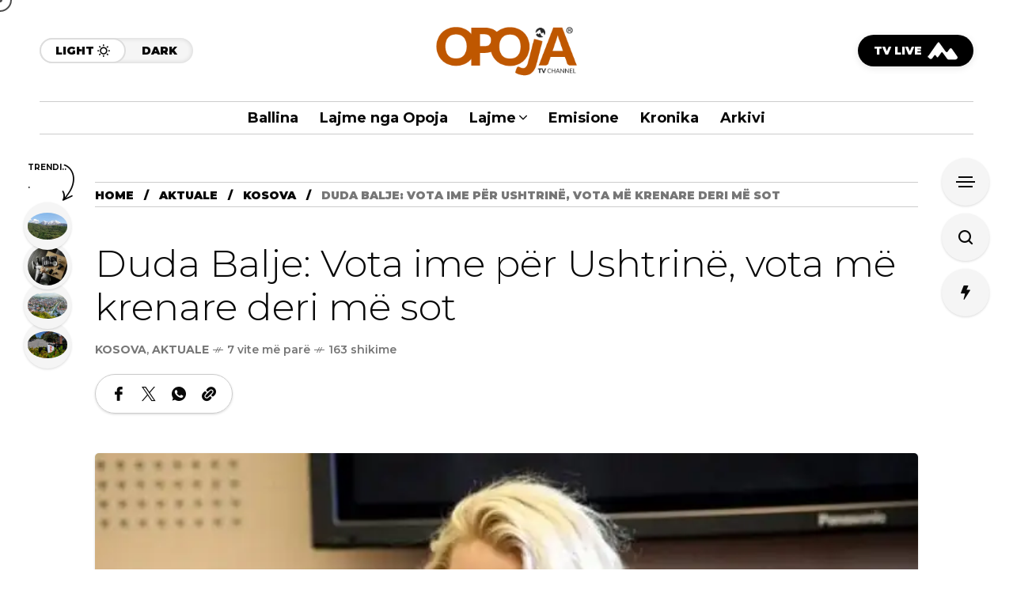

--- FILE ---
content_type: text/html; charset=UTF-8
request_url: https://opoja.tv/duda-balje-vota-ime-per-ushtrine-vota-me-krenare-deri-me-sot/
body_size: 26044
content:
<!DOCTYPE html>
<html lang="en-US">
<head>
	<meta charset="UTF-8">
	<meta name="viewport" content="width=device-width, initial-scale=1">
	<style id="jetpack-boost-critical-css">@media all{ul{box-sizing:border-box}.ekit-wid-con .ekit-review-card--date,.ekit-wid-con .ekit-review-card--desc{grid-area:date}.ekit-wid-con .ekit-review-card--image{width:60px;height:60px;grid-area:thumbnail;min-width:60px;border-radius:50%;background-color:#eae9f7;display:-webkit-box;display:-ms-flexbox;display:flex;-webkit-box-pack:center;-ms-flex-pack:center;justify-content:center;-webkit-box-align:center;-ms-flex-align:center;align-items:center;padding:1rem;position:relative}.ekit-wid-con .ekit-review-card--thumbnail{grid-area:thumbnail;padding-right:1rem}.ekit-wid-con .ekit-review-card--name{grid-area:name;font-size:14px;font-weight:700;margin:0 0 .25rem 0}.ekit-wid-con .ekit-review-card--stars{grid-area:stars;color:#f4be28;font-size:13px;line-height:20px}.ekit-wid-con .ekit-review-card--comment{grid-area:comment;font-size:16px;line-height:22px;font-weight:400;color:#32323d}.ekit-wid-con .ekit-review-card--actions{grid-area:actions}.ekit-wid-con .ekit-review-card--posted-on{display:-webkit-box;display:-ms-flexbox;display:flex;grid-area:posted-on}iframe,img{max-width:100%}header{display:block}a,b,body,div,form,h1,h3,h4,html,i,iframe,label,li,p,span,ul{background:0 0;border:0;margin:0;padding:0;vertical-align:baseline;outline:0}ul{margin:30px}ul li{margin-bottom:5px}img{vertical-align:middle;height:auto}a,i{border:none}h1,h3,h4{font-weight:500;color:#1e1e1e;margin-bottom:20px}h1{font-size:45px}h3{font-size:30px}h4{font-size:24px}p{letter-spacing:1px}input[type=email],input[type=password],input[type=text]{border-radius:0;font-size:13px;color:#333;letter-spacing:.5px;-webkit-box-sizing:border-box;-moz-box-sizing:border-box;-ms-box-sizing:border-box;box-sizing:border-box;line-height:1.6;padding:10px;height:44px;vertical-align:middle;border:1px solid #222}input[type=submit]{padding:0 30px;height:40px;border:none;border-radius:20px;line-height:1;font-size:14px;font-weight:700;text-decoration:none;letter-spacing:0;font-family:var(--hff);color:#fff;background:#080808;text-transform:uppercase}ul{margin:30px}ul ul{margin:15px}input{outline:0}input[type=submit]{font-family:var(--iff)}input[type=email],input[type=password],input[type=text]{color:#000;height:50px;font-size:15px;background-color:transparent;font-family:var(--iff);border:1px solid rgba(0,0,0,.021)}input[type=text]::-webkit-input-placeholder{color:#777}input[type=text]::-moz-placeholder{color:#777}input[type=text]:-ms-input-placeholder{color:#777}input[type=text]:-moz-placeholder{color:#777}a{text-decoration:none}h1,h3,h4{color:var(--mow-hc);line-height:1.44}h3>a{color:var(--mow-hc);text-decoration:none}h1,h3,h4{font-family:var(--hff);margin-bottom:30px}body p{margin-bottom:30px;letter-spacing:0}@font-face{font-family:frenify_icon;font-weight:400;font-style:normal;font-display:block}[class*=" fn__isvg-"]{font-family:frenify_icon!important;speak:never;font-style:normal;font-weight:400;font-variant:normal;text-transform:none;line-height:1;-webkit-font-smoothing:antialiased;-moz-osx-font-smoothing:grayscale}.fn__isvg-threads:before{content:""}.fn__isvg-baropener:before{content:""}.fn__isvg-facebook:before{content:""}.fn__isvg-instagram:before{content:""}.fn__isvg-search:before{content:""}.fn__isvg-svg__arrow_2:before{content:""}.fn__isvg-svg__arrow_4:before{content:""}.fn__isvg-svg__link:before{content:""}.fn__isvg-svg__moon:before{content:""}.fn__isvg-svg__sun:before{content:""}.fn__isvg-svg__trending:before{content:""}.fn__isvg-twitter:before{content:""}.fn__isvg-whatsapp:before{content:""}.fn__isvg-youtube:before{content:""}.widget_block{margin-bottom:50px}.widget_block:last-child{margin-bottom:0}.wid-title{position:relative;margin-bottom:25px}.wid-title .text span:after{content:"";position:absolute;width:30px;height:1px;background-color:var(--mow-border-color);right:20px;bottom:50%;margin-bottom:2px}.wid-title .text span:before{content:"";position:absolute;width:50px;height:1px;background-color:var(--mow-border-color);right:0;top:50%;margin-top:2px}.wid-title .text{font-size:14px;font-weight:var(--mow-fweb);font-family:var(--hff);text-transform:uppercase;letter-spacing:.5px;color:var(--mow-hc)}.wid-title .text span{padding-right:60px;position:relative}.fn__widget_posts_alpha .alpha_items{margin:0;padding:0;list-style-type:none;display:none;width:100%}.fn__widget_posts_alpha .alpha_items.active{display:block}.fn__widget_posts_alpha .alpha_item{margin:0;padding:0;margin-bottom:30px}.fn__widget_posts_alpha .alpha_item:last-child{margin-bottom:0}.fn__widget_posts_alpha .alpha__item{display:flex;align-items:flex-start}.fn__widget_posts_alpha .img_holder{flex:0 0 80px;margin-right:15px;position:relative}.fn__widget_posts_alpha .item_img{border-radius:5px;overflow:hidden}.fn__widget_posts_alpha .fn__meta{margin-bottom:5px}.fn__widget_posts_alpha .img_holder img{width:100%;display:block;aspect-ratio:1/1;object-fit:cover}.fn__widget_posts_alpha .title_holder{flex:auto;min-height:80px;display:flex;flex-direction:column;justify-content:center}.fn__widget_posts_alpha .post_title{margin:0;padding:0;font-size:18px;line-height:20px;font-weight:600;font-family:var(--hff)}.fn__widget_posts_alpha .post_title a{border-bottom:none;color:inherit}:root{--mow-fweb:900;--mow-top-0:0;--mow-bbc:#fff;--mow-mc1:#6428ec;--mow-hc:#080808;--mow-bc:#777;--mow-ebc:#f5f5f5;--hff:"Heebo",sans-serif;--bff:"Work Sans",sans-serif;--mow-border-color:#ccc;--mow-box-shadow:0 1px 3px rgba(0,0,0,.15)}html{padding:0;margin:0}@media (min-width:1041px){body{overflow-x:hidden}}*,:after,:before{margin:0;padding:0;-webkit-box-sizing:border-box;-moz-box-sizing:border-box;box-sizing:border-box}body{font-family:var(--bff);font-size:18px;letter-spacing:0;line-height:1.5;font-weight:400;color:var(--mow-bc);background-color:var(--mow-bbc);position:relative;-ms-word-wrap:break-word;word-wrap:break-word;word-break:break-word}body,html{margin:0;padding:0}body{height:auto}html:not(.ready){overflow-x:hidden;overflow-y:auto}html:after,html:before{clear:both;display:table;content:""}input:-moz-placeholder,input:-ms-input-placeholder,input::-moz-placeholder,input::-webkit-input-placeholder,input::placeholder{color:var(--mow-hc);opacity:1}p{letter-spacing:0;margin-bottom:20px}h1,h3,h4{color:var(--mow-hc);font-family:var(--hff);line-height:1.22;letter-spacing:0}input[type=email],input[type=password],input[type=text]{background-color:#fff;letter-spacing:0;outline:0;outline-color:transparent;border:none;border-radius:0;height:60px;padding:11px 0;letter-spacing:0;font-size:16px;font-weight:400;font-family:var(--bff);color:var(--mow-hc);background-color:transparent;border-bottom:1px solid var(--mow-hc)}.container,.mow_fn_megasub .ms_post{max-width:1500px!important;padding-left:50px;padding-right:50px;margin-left:auto;margin-right:auto;width:100%}.container .container{padding:0}@media (max-width:1040px){.container,.mow_fn_megasub .ms_post{padding-left:20px;padding-right:20px}}@media (max-width:480px){.container,.mow_fn_megasub .ms_post{padding-left:10px;padding-right:10px}}.fn__full_link,.full_link{position:absolute;top:0;left:0;right:0;bottom:0}.fn__logo img{width:auto;max-width:220px;max-height:80px}.fn__logo a{display:block}.fn__logo .light_logo{display:none}.mow_fn_main_nav{margin:0;padding:0;list-style-type:none;display:flex;margin-left:-27px;flex-wrap:nowrap}.mow_fn_main_nav>li{margin:0;padding:0;list-style-type:none;position:relative;margin-left:27px}.mow_fn_main_nav li.menu-item-has-children>a{padding-right:14px}.mow_fn_main_nav li.menu-item-has-children>a .fn__isvg{display:block}.mow_fn_main_nav .fn__classic_sub .fn__isvg{transform:rotate(-90deg);right:30px}.mow_fn_main_nav .fn__isvg{display:none;width:10px;height:10px;font-size:10px;position:absolute;top:50%;margin-top:-5px;right:0}.fn_menu_description{display:none}.mow_fn_main_nav>li>a{height:147px;line-height:147px;display:block;text-decoration:none;font-family:var(--hff);font-size:20px;font-weight:var(--mow-fweb);color:var(--mow-hc);position:relative;white-space:nowrap}.fn__classic_sub{margin:0;padding:0;list-style-type:none;display:block;position:absolute;width:240px;top:100%;left:-30px;opacity:0;visibility:hidden}.fn__classic_sub .mow_fn_submenu{margin:0;padding:24px 0 21px;list-style-type:none;background-color:var(--mow-ebc);background-color:var(--mow-bbc);box-shadow:var(--mow-box-shadow);border-radius:5px;z-index:200;position:relative;opacity:0}.fn__classic_sub .mow_fn_submenu li{margin:0;padding:0;margin-bottom:5px;position:relative}.fn__classic_sub .mow_fn_submenu li:last-child{margin-bottom:0}.fn__classic_sub .mow_fn_submenu a{margin:0;padding:0 30px;text-decoration:none;display:block;font-size:20px;font-family:var(--hff);color:var(--mow-hc);font-weight:700}.fn__skin{position:relative;display:flex;background-color:var(--mow-ebc);border-radius:16px;box-shadow:inset 0 0 6px rgba(0,0,0,.15)}.fn__skin a{white-space:nowrap;margin:0;text-decoration:none;height:32px;line-height:29px;font-family:var(--hff);color:var(--mow-hc);font-weight:900;text-transform:uppercase;letter-spacing:0;font-size:14px;padding-left:18px;padding-right:18px;position:relative;display:block;border:2px solid transparent;border-radius:16px}.fn__skin .fn__isvg{width:16px;height:16px;font-size:16px;position:absolute;right:18px;top:50%;margin-top:-8px;transform:rotate(180deg);opacity:0}.fn__skin .light{border-color:#ddd;padding-right:38px;background-color:var(--mow-bbc)}.fn__skin .light .fn__isvg{opacity:1;transform:rotate(0)}.mow_fn_stickynav{opacity:0;visibility:hidden;transform:translateY(-100%);position:fixed;top:0;left:0;right:0;z-index:888}.mow_fn_stickynav .progress_wrap{bottom:0;position:absolute;left:0;right:0;height:4px;background-color:#ccc}.mow_fn_stickynav .progress{background-color:var(--mow-mc1);position:absolute;top:0;left:0;bottom:0;z-index:5}.mow-fn-wrapper{display:flex;flex-direction:column;min-height:100vh;min-height:calc(100vh - var(--mow-top-0));width:100%;position:relative;z-index:2;background-color:var(--mow-bbc)}.fn__checkbox{position:relative;width:16px;height:16px;display:block;margin-right:10px}.fn__checkbox .checkmark{width:16px;height:16px;border:1px solid var(--mow-hc);border-radius:2px;display:block;position:absolute;top:0;left:0}.fn__checkbox .checkmark:after{left:5px;top:0;width:5px;height:10px;border:solid var(--mow-mc1);border-width:0 1px 1px 0;-webkit-transform:rotate(45deg);-ms-transform:rotate(45deg);transform:rotate(45deg);content:"";position:absolute;opacity:0}.fn__checkbox input{position:absolute;opacity:0;height:0;width:0}.mow_fn_breadcrumbs{margin-bottom:50px}.mow_fn_breadcrumbs .breadcrumbs_wrap{border-top:1px solid var(--mow-border-color);border-bottom:1px solid var(--mow-border-color)}#breadcrumbs{margin:0;padding:0;list-style-type:none;display:flex;flex-wrap:wrap}#breadcrumbs li{margin:0;padding:0;font-size:14px;font-weight:var(--mow-fweb);text-transform:uppercase;font-family:var(--hff);letter-spacing:0;color:var(--mow-bc);line-height:30px;position:relative;top:1px}#breadcrumbs a{color:var(--mow-hc);background-image:linear-gradient(currentColor,currentColor);background-position:0 100%;background-repeat:no-repeat;background-size:0 1px}#breadcrumbs .separator:before{content:"/";color:var(--mow-hc);margin:0 13px}.fn__meta p{margin:0;padding:0;font-size:14px;font-weight:600;font-family:var(--hff);text-align:center;display:flex;flex-wrap:wrap;align-items:center;color:var(--mow-bc);row-gap:4px}.fn__meta p a{text-decoration:none;border-bottom:none;font-weight:700;text-transform:uppercase;color:var(--mow-bc);background-image:linear-gradient(currentColor,currentColor);background-position:0 100%;background-repeat:no-repeat;background-size:0 1px;display:flex;align-items:center}.fn__meta .meta_item{display:flex;align-items:center;justify-content:center;flex-wrap:wrap}.fn__meta .meta_sep{width:13px;height:1px;display:block;position:relative;margin:0 5px;background-color:var(--mow-bc)}.fn__meta .meta_sep:after,.fn__meta .meta_sep:before{content:"";position:absolute;width:1px;height:7px;transform:skew(-25deg);background-color:var(--mow-bc);transform-origin:bottom;left:3px;top:-3px}.fn__meta .meta_sep:before{left:6px}.fn__meta .meta_item:last-child .meta_sep{display:none}.mow_fn_fixed_social_list{position:fixed;z-index:99;bottom:30px;right:55px;transform:translateY(100px);opacity:0;visibility:hidden}.mow_fn_fixed_social_list.has_title ul{padding-top:40px;margin-top:-30px}.mow_fn_fixed_social_list ul{width:50px;margin:0;padding:0;list-style-type:none;padding:10px 5px;border-radius:25px;background-color:var(--mow-bbc);border:1px solid var(--mow-border-color);box-shadow:var(--mow-box-shadow)}.mow_fn_fixed_social_list li{margin:0;padding:0;position:relative}.mow_fn_fixed_social_list .title{line-height:31px;padding:15px 0;border-radius:15px;background-color:#080808;display:block;font-size:14px;font-weight:var(--mow-fweb);color:#fff;text-transform:uppercase;letter-spacing:.25px;font-family:var(--hff);writing-mode:vertical-rl;transform:rotate(180deg);white-space:nowrap;width:30px;position:relative;left:10px;box-shadow:0 2px 10px rgba(0,0,0,.1)}.mow_fn_fixed_social_list .text{position:absolute;right:100%;top:7px;display:block;white-space:nowrap;background-color:var(--mow-ebc);box-shadow:var(--mow-box-shadow);font-size:12px;font-family:var(--hff);color:var(--mow-hc);text-transform:uppercase;padding:0 15px;border-radius:20px;margin-right:20px;font-weight:var(--mow-fweb);height:24px;line-height:25px;opacity:0;visibility:hidden;transform:translateX(-10px)}.mow_fn_fixed_social_list a{color:var(--mow-hc);display:block;padding:10px;text-decoration:none;border-radius:100%}.mow_fn_fixed_social_list .fn__isvg{width:18px;font-size:18px;height:18px;display:block}.mow_fn_fixed_right_bar{position:fixed;top:200px;right:50px;z-index:99}.mow_fn_fixed_right_bar .help_bar{display:flex;flex-direction:column}.mow_fn_fixed_right_bar a{position:relative;width:60px;height:60px;border-radius:100%;background-color:var(--mow-ebc);box-shadow:var(--mow-box-shadow);margin-bottom:10px;color:var(--mow-hc);display:flex;align-items:center;justify-content:center;text-align:center}.mow_fn_fixed_right_bar a:last-child{margin-bottom:0}.mow_fn_fixed_right_bar .fn__isvg{display:block;width:18px;height:18px;font-size:18px}.mow_fn_fixed_right_bar .t_text{position:absolute;right:100%;top:18px;display:block;white-space:nowrap;background-color:var(--mow-ebc);box-shadow:var(--mow-box-shadow);font-size:12px;font-family:var(--hff);color:var(--mow-hc);text-transform:uppercase;padding:0 15px;border-radius:20px;margin-right:20px;font-weight:var(--mow-fweb);height:24px;line-height:25px;opacity:0;visibility:hidden;transform:translateX(-10px)}.mow_fn_fixed_right_bar .trigger .icon{background-color:var(--mow-hc);display:block;width:24px;height:2px;position:absolute;top:50%;left:50%;margin:-1px 0 0-12px}.mow_fn_fixed_right_bar .trigger .icon:after,.mow_fn_fixed_right_bar .trigger .icon:before{width:18px;height:2px;background-color:var(--mow-hc);position:absolute;left:50%;margin-left:-9px;content:""}.mow_fn_fixed_right_bar .trigger .icon:before{bottom:100%;margin-bottom:4px}.mow_fn_fixed_right_bar .trigger .icon:after{top:100%;margin-top:4px}.mow_fn_fixed_right_bar{opacity:0}.mow_fn_fixed_posts{position:fixed;left:50px;top:200px;z-index:99;opacity:0}.mow_fn_fixed_posts .label{width:80px;font-size:14px;line-height:23px;color:var(--mow-hc);font-weight:700;text-transform:uppercase;font-family:var(--hff);letter-spacing:0;margin-bottom:10px;position:relative;z-index:10}.mow_fn_fixed_posts .label .text{background-image:linear-gradient(var(--mow-bbc),var(--mow-bbc));background-repeat:no-repeat;background-size:100% 100%;padding:0 5px;color:var(--mow-hc);border-radius:5px;box-decoration-break:clone;-webkit-box-decoration-break:clone}.mow_fn_fixed_posts .label .icon{position:absolute;right:-4px;top:8px;display:block}.mow_fn_fixed_posts .label .fn__isvg{height:46px;font-size:46px;width:auto;display:block}.mow_fn_fixed_posts li a{width:80px;height:80px;background-color:var(--mow-ebc);border-radius:100%;display:flex;align-items:center;justify-content:center;text-decoration:none;position:relative;box-shadow:var(--mow-box-shadow);padding:5px}.mow_fn_fixed_posts .item_rank{position:absolute;background-color:rgba(0,0,0,.3);top:5px;left:5px;right:5px;bottom:5px;font-size:24px;font-weight:var(--mow-fweb);color:#eee;text-transform:uppercase;font-family:var(--hff);margin:0;padding:0;display:flex;align-items:center;justify-content:center;text-align:center;border-radius:100%;opacity:0;transform:scale(.5)}.mow_fn_fixed_posts .img_holder{border-radius:100%;overflow:hidden;position:relative}.mow_fn_fixed_posts .img_holder img{width:100%;aspect-ratio:1/1;object-fit:cover}.mow_fn_fixed_posts .t_title:after{content:"";position:absolute;right:100%;margin-right:-1px;top:50%;margin-top:-8px;width:0;height:0;border-style:solid;border-width:8px 7px 8px 0;border-color:transparent var(--mow-bbc) transparent transparent;filter:drop-shadow(-1px 0 1px rgba(0,0,0,.1))}.mow_fn_fixed_posts .t_title{position:absolute;left:100%;margin-left:20px;width:260px;max-width:max-content;border-radius:5px;background-color:var(--mow-bbc);padding:11px 13px 8px;box-shadow:var(--mow-box-shadow);font-size:18px;line-height:20px;font-family:var(--hff);font-weight:600;letter-spacing:0;color:var(--mow-hc);display:block;z-index:1;opacity:0;visibility:hidden;transform:translateX(10px) translateY(-50%);top:50%}.mow_fn_fixed_posts .posts ul{margin:0;padding:0;list-style-type:none}.mow_fn_fixed_posts .posts ul{max-height:288px}.mow_fn_fixed_posts .posts li{margin:0;padding:0;margin-top:-10px;position:relative}.mow_fn_fixed_posts .posts li:first-child{z-index:8}.mow_fn_fixed_posts .posts li:nth-child(2){z-index:7}.mow_fn_fixed_posts .posts li:nth-child(3){z-index:6}.mow_fn_fixed_posts .posts li:nth-child(4){z-index:5}.mow_fn_fixed_posts .posts li:nth-child(5){z-index:4}.mow_fn_fixed_posts .posts li:nth-child(6){z-index:3}.mow_fn_fixed_posts .posts li:nth-child(7){z-index:2}.mow_fn_fixed_posts .posts li:nth-child(5),.mow_fn_fixed_posts .posts li:nth-child(6),.mow_fn_fixed_posts .posts li:nth-child(7){opacity:0}.mow_fn_fixed_posts .posts li:first-child{margin-top:0}.mow_fn_fixed_posts .more_less{display:flex;justify-content:center}.mow_fn_fixed_posts .more_less a{width:60px;height:60px;display:block;text-decoration:none;position:relative;border-radius:100%;margin-top:-10px;background-color:var(--mow-ebc);box-shadow:var(--mow-box-shadow)}.mow_fn_fixed_posts .more_less .t_title{width:auto;white-space:nowrap}.mow_fn_fixed_posts .more_less a:after{content:"";position:absolute;width:2px;height:20px;background-color:#222;left:50%;margin-left:-1px;top:50%;margin-top:-10px}.mow_fn_fixed_posts .more_less a:before{content:"";position:absolute;width:20px;height:2px;background-color:#222;left:50%;margin-left:-10px;top:50%;margin-top:-1px}.mow_fn_fixed_totop{position:fixed;z-index:98;left:50px;bottom:30px;display:flex;flex-direction:column;text-decoration:none;align-items:center;opacity:0;visibility:hidden;transform:translateY(100px)}.mow_fn_fixed_totop .progress{width:2px;height:80px;background-color:#ccc;margin-bottom:10px;position:relative}.mow_fn_fixed_totop .progress span{position:absolute;left:0;top:0;right:0;height:0;background-color:#222}.mow_fn_fixed_totop .text{display:block;font-size:14px;font-weight:var(--mow-fweb);font-family:var(--hff);color:var(--mow-hc);text-transform:uppercase;line-height:1;letter-spacing:0;writing-mode:vertical-rl;transform:rotate(180deg);line-height:80px}.mow_fn_fixed_totop{mix-blend-mode:difference}.mow_fn_fixed_totop .text{color:#ddd}.mow_fn_fixed_totop .progress{background-color:#333}.mow_fn_fixed_totop .progress span{background-color:#bbb}.mow_fn_searchbox{position:fixed;background-color:var(--mow-bbc);top:0;left:0;right:0;bottom:0;z-index:199;padding:150px 0;opacity:0;visibility:hidden}.mow_fn_searchbox .search_wrap{display:flex;align-items:center;justify-content:center;width:100%;height:100%}.mow_fn_searchbox .search_header{margin-bottom:50px;position:relative;display:flex}.mow_fn_searchbox .search_content{max-width:1040px;margin:0 auto}.mow_fn_searchbox .main_form{display:flex;gap:10px;border-bottom:1px solid #080808}.mow_fn_searchbox .input{flex:auto}.mow_fn_searchbox .input input{width:100%;display:block;height:60px;padding:0;border:none;outline:0;background:0 0;font-size:24px;font-family:var(--bff);font-weight:400}.mow_fn_searchbox .search{display:flex;align-items:center}.mow_fn_searchbox .search input{height:40px;border:none;outline:0;padding:0 48px;border-radius:20px;font-size:14px;font-weight:var(--mow-fweb);text-transform:uppercase;font-family:var(--hff);color:#fff;background-color:#080808;display:block}.mow_fn_searchbox .popular_cats{display:flex;padding-top:25px}.mow_fn_searchbox .popular_cats .label{font-size:14px;line-height:40px;font-weight:var(--mow-fweb);text-transform:uppercase;color:var(--mow-bc);font-family:var(--hff);margin:0;padding:0;margin-right:15px}.mow_fn_searchbox .popular_cats .cats{display:flex;flex-wrap:wrap;margin-left:-10px}.mow_fn_searchbox .popular_cats .cats a{margin:5px 0 5px 10px;display:block;text-decoration:none;height:30px;line-height:31px;border-radius:15px;padding:0 19px;font-size:14px;font-weight:var(--mow-fweb);font-family:var(--hff);color:var(--mow-hc);text-transform:uppercase;position:relative;overflow:hidden}.mow_fn_searchbox .popular_cats .cats a:before{z-index:-2;border:1px solid var(--mow-border-color);position:absolute;content:"";top:0;left:0;right:0;bottom:0;border-radius:15px;box-shadow:var(--mow-box-shadow)}.mow_fn_searchbox .popular_cats .cats a:after{display:block;position:absolute;top:0;right:0;height:100%;width:0;z-index:-1;content:"";background:#000;border-radius:15px}.fn__preloader{opacity:0;visibility:hidden;position:absolute;display:-webkit-flex;display:-moz-flex;display:-ms-flex;display:-o-flex;display:flex;-webkit-flex-direction:column;-moz-flex-direction:column;-ms-flex-direction:column;-o-flex-direction:column;flex-direction:column;-ms-align-items:center;align-items:center;justify-content:center}.fn__preloader .text{display:block;font-size:18px;letter-spacing:.25px;text-transform:uppercase;font-family:var(--hff);font-weight:700}.fn__preloader .icon{width:60px;height:60px;display:block;border:4px solid transparent;border-top-color:#000;border-right-color:#000;border-bottom-color:#000;border-radius:100%;margin-bottom:15px}.mow_fn_site_overlay{position:fixed;top:0;left:0;right:0;bottom:0;z-index:10;background-color:rgba(0,0,0,.2);opacity:0}.mow_fn_main_nav>li:has(>.mow_fn_megasub_posts_top){position:static}.mow_fn_megasub_posts_top{width:100%!important;left:0!important;margin-top:-1px}.mow_fn_main_nav>li:has(>.mow_fn_megasub_posts_top)>a{padding-right:14px}.mow_fn_main_nav>li:has(>.mow_fn_megasub_posts_top)>a .fn__isvg{display:block}.mow_fn_main_nav>li.menu-item-has-children>a:after,.mow_fn_main_nav>li:has(>.mow_fn_megasub_posts_top)>a:after{opacity:0;position:absolute;width:0;height:0;border-style:solid;border-width:0 8px 6px 8px;border-color:transparent transparent var(--mow-bbc) transparent;top:100%;left:50%;margin-left:-15px;content:"";margin-top:-6px;z-index:33}.mow_fn_megasub_posts_top{z-index:200;opacity:0;visibility:hidden;position:absolute;top:100%;width:100vw;left:-1203px;background-color:var(--mow-bbc);top:100%;list-style-type:none;transform:translateY(0)}.mow_fn_megasub_posts_top .nav-buttons{display:flex;gap:5px;position:absolute;bottom:100%;right:0;margin-bottom:20px}.mow_fn_megasub_posts_top .nav-buttons>*{width:22px;height:22px;border:1px solid var(--mow-border-color);background-color:var(--mow-bbc);border-radius:3px;color:var(--mow-hc);display:flex;align-items:center;justify-content:center;position:relative}.mow_fn_megasub_posts_top .nav-buttons>.disabled{opacity:.5}.mow_fn_megasub_posts_top .nav-buttons .prev-button .fn__isvg{transform:rotate(90deg)}.mow_fn_megasub_posts_top .nav-buttons .next-button .fn__isvg{transform:rotate(-90deg)}.mow_fn_megasub_posts_top .nav-buttons .fn__isvg{width:10px;height:10px;font-size:10px;display:block;position:relative;margin:0;padding:0;display:block;top:auto;left:auto}.mow_fn_megasub_posts_top .list_wrapper{display:flex;flex-direction:column;padding:50px 0 44px;position:relative}.mow_fn_megasub_posts_top .cat_content{position:relative}.mow_fn_megasub_posts_top .cat_content ul{margin:0;padding:0;list-style-type:none;display:flex;flex-wrap:wrap;margin-left:-30px}.mow_fn_megasub_posts_top .cat_content li{width:25%;margin:0;padding:0;padding-left:30px}.mow_fn_megasub_posts_top .cat_content .img{position:relative;border-radius:5px;box-shadow:var(--mow-box-shadow);overflow:hidden}.mow_fn_megasub_posts_top .cat_content .img img{width:100%;aspect-ratio:4/3;object-fit:cover}.mow_fn_megasub_posts_top .cat_content .img a{z-index:5}.mow_fn_megasub_posts_top .cat_content .title_holder{padding-top:15px}.mow_fn_megasub_posts_top .cat_content .fn__meta{margin-bottom:7px}.mow_fn_megasub_posts_top .cat_content .post_title{margin:0;padding:0;font-size:22px;line-height:25px;font-weight:700}.mow_fn_megasub_posts_top .cat_content .overlay_t{position:relative;width:100%;display:-webkit-flex;display:-moz-flex;display:-ms-flex;display:-o-flex;display:flex;-ms-align-items:center;align-items:center;justify-content:center;line-height:1;text-align:center;font-weight:700;font-size:24px;text-transform:uppercase;color:var(--mow-hc);font-family:var(--hff);background-color:#91a29b;box-shadow:var(--mow-box-shadow);overflow:hidden;border-radius:5px}.mow_fn_megasub_posts_top .cat_content .overlay_t_in{padding-bottom:75%}.mow_fn_megasub_posts_top .cat_filter{padding-bottom:24px;padding-right:75px;margin-top:-4px}.mow_fn_megasub_posts_top .cat_filter ul{margin:0;padding:0;list-style-type:none;display:flex;flex-wrap:wrap;margin-left:-25px}.mow_fn_megasub_posts_top .cat_filter li{padding:0;margin:0;margin-left:25px}.mow_fn_megasub_posts_top .cat_filter a{padding:0;margin:0;display:block;text-decoration:none;font-size:14px;letter-spacing:0;font-family:var(--hff);color:var(--mow-hc);font-weight:700;line-height:20px;text-transform:uppercase}.mow_fn_megasub_posts_top .cat_filter a.active{color:var(--mow-mc1)}.fn__limited_title span{overflow:hidden;text-overflow:ellipsis;display:-webkit-box;line-clamp:3;-webkit-line-clamp:3;-webkit-box-orient:vertical}.fn__limited_title a{color:var(--mow-hc)}.mow_fn_share{display:flex}.mow_fn_share .share_wrapper{margin:0;padding:5px 10px;display:flex;flex-wrap:wrap;list-style-type:none;border:1px solid var(--mow-border-color);border-radius:25px;align-items:center;box-shadow:var(--mow-box-shadow)}.mow_fn_share .share_wrapper ul{margin:0;padding:0;list-style-type:none;display:flex}.mow_fn_share li{margin:0;padding:0}.mow_fn_share a{color:var(--mow-hc);display:block;padding:10px;text-decoration:none;border-radius:100%}.mow_fn_share .fn__isvg{width:auto;height:18px;font-size:18px;line-height:18px;display:block}.fn__single_image{border-radius:5px;box-shadow:var(--mow-box-shadow);overflow:hidden}.fn__single_image img{display:block;width:100%}.fn__single_post_title{margin:0;padding:0;font-size:48px;line-height:1.16;font-weight:var(--mow-fweb)}[data-layout=standard] .fn__video_youtube_format{border-radius:5px;box-shadow:var(--mow-box-shadow);overflow:hidden}[data-layout=standard]{padding-top:60px}[data-layout=standard] .mow_fn_breadcrumbs{margin-bottom:44px}[data-layout=standard] .fn__single_top_info .fn__maintitle{margin-bottom:16px}[data-layout=standard] .fn__single_top_info .fn__meta{margin-bottom:20px}[data-layout=standard] .fn__single_top_info .mow_fn_share{margin-bottom:50px}[data-layout=standard] .fn__single_top_info>:last-child{margin-bottom:0}[data-layout=standard] .fn__single_top_info{margin-bottom:70px}.mow_fn_offcanvas_menu{position:fixed;z-index:199;top:0;left:0;right:0;bottom:0;background-color:var(--mow-bbc);opacity:0;visibility:hidden}.mow_fn_offcanvas_menu .offcv_wrapper{overflow-y:auto;height:100vh}.mow_fn_offcanvas_menu .fn__popup_closer{right:40px;top:40px}.mow_fn_offcanvas_menu.right_enabled .offcv_menu_right_in{padding-left:100px;width:100%}.mow_fn_offcanvas_menu.right_enabled .mow_fn_offcanvas_nav{padding-right:100px;border-right:1px solid var(--mow-border-color)}.mow_fn_offcanvas_menu .offcv_menu{display:flex;padding:70px 0}.mow_fn_offcanvas_menu .offcv_menu_left,.mow_fn_offcanvas_menu .offcv_menu_right{flex:1}.mow_fn_offcanvas_menu .offcv_menu_right{display:flex;align-items:center}.mow_fn_offcanvas_menu .offcv_menu_left>div{min-height:calc(100vh - 140px);display:flex;justify-content:flex-end;align-items:center}.mow_fn_offcanvas_menu .offcv_menu_right_in{max-width:430px}.mow_fn_offcanvas_nav{margin:0;padding:0;list-style-type:none}.mow_fn_offcanvas_nav li{margin:0;padding:0}.mow_fn_offcanvas_nav>li:not(:last-child){margin-bottom:10px}.mow_fn_offcanvas_nav .fn__isvg{display:none;width:20px;height:20px;font-size:20px;position:absolute;right:0;top:20px}.mow_fn_offcanvas_nav a{color:var(--mow-hc);text-decoration:none;display:block;position:relative;padding-right:40px;line-height:1;font-size:60px;font-weight:var(--mow-fweb);text-transform:uppercase;text-align:right}.mow_fn_register_popup{position:fixed;top:0;left:0;right:0;bottom:0;z-index:199;background-color:var(--mow-bbc);opacity:0;visibility:hidden}.mow_fn_register_popup .ready_in p{margin:0;padding:0;font-family:var(--hff);color:var(--mow-hc)}.mow_fn_register_popup .container{height:100%}.mow_fn_register_popup .register_popup{padding:70px 0;height:100%;max-width:500px;margin:0 auto;display:flex;align-items:center}.mow_fn_register_popup .register_box{position:relative;width:100%}.mow_fn_register_popup .loading,.mow_fn_register_popup .ready_in{position:absolute;top:0;left:0;right:0;bottom:0;display:-webkit-flex;display:-moz-flex;display:-ms-flex;display:-o-flex;display:flex;justify-content:center;-ms-align-items:center;align-items:center;opacity:0;background-color:var(--mow-ebc);box-shadow:var(--mow-box-shadow);z-index:3}.mow_fn_register_popup .error_field{margin-bottom:20px;color:red;border-left:2px solid;font-size:16px;background:var(--mow-ebc);padding:10px 10px 10px 20px;font-weight:600}.mow_fn_register_popup .error_field:empty{display:none}.fn__popup_closer{position:absolute;right:0;top:0;display:block;text-decoration:none;width:18px;height:18px;overflow:hidden}.fn__popup_closer span{position:absolute;left:0;top:0;right:0;bottom:0;display:block;overflow:hidden}.fn__popup_closer span:after{width:30px;height:2px;background-color:#080808;transform:rotate(45deg);position:absolute;content:"";top:10px;left:-4px}.fn__popup_closer span:before{width:30px;height:2px;background-color:#080808;transform:rotate(-45deg);position:absolute;content:"";top:10px;right:-4px}.mow_fn_register_popup .register_header{margin-bottom:30px;position:relative}.mow_fn_register_popup form input[type=email],.mow_fn_register_popup form input[type=password],.mow_fn_register_popup form input[type=text]{display:block;min-width:100%;width:100%;height:46px}.mow_fn_register_popup form .item{margin-bottom:14px}.mow_fn_register_popup form .item input[type=submit]{padding:0 50px}.mow_fn_register_popup form .label label{font-size:14px;line-height:16px;display:flex}.mow_fn_register_popup form .item_sign_in,.mow_fn_register_popup form .item_sign_up{margin:0}.mow_fn_register_popup form .item_sign_in p,.mow_fn_register_popup form .item_sign_up p{margin:0;padding:0;font-size:16px;color:var(--mow-hc);font-family:var(--bff)}.mow_fn_register_popup form .item_sign_in a,.mow_fn_register_popup form .item_sign_up a{color:inherit;border-bottom:1px solid}.mow_fn_sign_up_form{display:none}#mow_fn_login_form .item_submit{margin-bottom:21px}#mow_fn_login_form .item_password,#mow_fn_login_form .item_remember{margin-bottom:30px}#mow_fn_register_form .item_confirm_password{margin-bottom:30px}#mow_fn_register_form .item_submit{margin-bottom:24px}.mow_fn_ns{margin-bottom:100px}.frenify__copy_dialog{overflow:hidden;position:fixed;top:50px;left:50px;z-index:999;display:flex;flex-direction:column}.mow_fn_mobnav{display:none;width:100%;background-color:#000}.mow_fn_mobnav .right__trigger{display:flex;align-items:center}.mow_fn_mobnav .mob_top{border-bottom:1px solid #222;padding:20px;display:flex;justify-content:space-between;align-items:center;gap:20px}.mow_fn_mobnav .mob_site_skin{display:flex;margin-bottom:15px}.mow_fn_mobnav .right__trigger a{display:flex;align-items:center;justify-content:center;width:40px;height:40px;position:relative;color:#eee;background-color:#222;border-radius:50%;margin-right:10px;font-size:14px}.mow_fn_mobnav .right__trigger a:last-child{margin-right:0}.mow_fn_mobnav .mobmenu_opener span:after,.mow_fn_mobnav .mobmenu_opener span:before{display:block;width:18px;height:2px;position:absolute;background-color:#eee;content:"";left:50%;margin-left:-9px}.mow_fn_mobnav .mobmenu_opener span:before{bottom:100%;margin-bottom:4px}.mow_fn_mobnav .mobmenu_opener span:after{top:100%;margin-top:4px}.mow_fn_mobnav .mobmenu_opener span{background-color:#eee;display:block;position:absolute;left:50%;margin-left:-12px;width:24px;top:50%;margin-top:-1px;height:2px}.mow_fn_mobnav .mobile_menu{margin:0;padding:0;list-style-type:none}.mow_fn_mobnav .mobile_menu li{margin:0;padding:0}.mow_fn_mobnav .mobile_menu li.menu-item-has-children>a{position:relative}.mow_fn_mobnav .mobile_menu li.menu-item-has-children>a .fn__isvg{display:block}.mow_fn_mobnav .mobile_menu .fn__isvg{display:none;width:12px;height:12px;font-size:12px;margin-left:auto}.mow_fn_mobnav .mobile_menu ul{margin:0;padding:0;list-style-type:none;margin-left:20px;overflow:hidden;display:none}.mow_fn_mobnav .mob_bot{display:none;overflow:hidden;padding:21px 20px 19px}.mow_fn_mobnav .mobile_menu a{color:#eee;font-size:16px;font-family:var(--hff);font-weight:700;line-height:2;display:flex;align-items:center}.mow_fn_mobnav .suffix{margin-left:5px}.frenify-cursor{position:fixed;left:0;top:0;-webkit-transform:translateZ(0);transform:translateZ(0);visibility:hidden}@media (max-width:1040px){.frenify-cursor{display:none}}.cursor-outer{z-index:10000000}.cursor-outer .fn-cursor{position:absolute;top:50%;left:50%;margin:-15px 0 0-15px;width:30px;height:30px;border-radius:50%;border:2px solid rgba(0,0,0,.5)}.cursor-inner .fn-cursor{position:absolute;top:50%;left:50%;margin:-3px 0 0-3px;width:6px;height:6px;border-radius:50%;background-color:rgba(0,0,0,.5)}.cursor-inner{z-index:10000001}.cursor-inner .fn-left,.cursor-inner .fn-right{opacity:0;visibility:hidden}.cursor-inner .fn-left:after{content:"";position:absolute;width:2px;height:12px;transform:rotate(50deg);left:-20px;top:50%;margin-top:-10px;background-color:rgba(0,0,0,.5)}.cursor-inner .fn-left:before{content:"";position:absolute;width:2px;height:12px;transform:rotate(130deg);left:-20px;top:50%;margin-top:-2px;background-color:rgba(0,0,0,.5)}.cursor-inner .fn-right:after{content:"";position:absolute;width:2px;height:12px;transform:rotate(50deg);right:-20px;top:50%;margin-top:-2px;background-color:rgba(0,0,0,.5)}.cursor-inner .fn-right:before{content:"";position:absolute;width:2px;height:12px;transform:rotate(130deg);right:-20px;top:50%;margin-top:-10px;background-color:rgba(0,0,0,.5)}.fn__video_youtube_format iframe{display:block;width:100%;max-width:100%}.fn__loading_before_content{position:absolute;top:0;left:0;z-index:15;right:0;opacity:0;visibility:hidden}.fn__loading_before_content ul{opacity:1!important;visibility:visible!important}.fn__loading_before_content .metas{margin-bottom:12px}.fn__loading_before_content .metas span{display:block;width:170px;height:20px;border-radius:10px}.fn__loading_before_content .title span:first-child{display:block;width:250px;height:20px;border-radius:10px;margin-bottom:5px}.fn__loading_before_content .title span:nth-child(2){display:block;width:100px;height:20px;border-radius:10px}.fn_skeleton_animation{background-image:linear-gradient(90deg,#e9eaee,#c9cbe2,#e9eaee)!important;background-size:200% 100%}.mow_fn_mlogo_header .header_logo_wrap{padding:30px 50px;width:100%;position:relative}.mow_fn_mlogo_header .header_logo{display:flex;justify-content:space-between;align-items:center}.mow_fn_mlogo_header .left_item,.mow_fn_mlogo_header .right_item{flex:1;display:flex}.mow_fn_mlogo_header .right_item{justify-content:flex-end}.mow_fn_mlogo_header .middle_item{flex:auto;padding:0 50px;display:flex;align-items:center;justify-content:center}.mow_fn_mlogo_header .extra_link{position:relative;height:40px;overflow:hidden;line-height:41px;background-color:#000;padding:0 20px;border-radius:20px;color:#fff;font-size:14px;font-weight:var(--mow-fweb);text-transform:uppercase;font-family:var(--hff);letter-spacing:0;box-shadow:0 2px 10px rgba(0,0,0,.1);white-space:nowrap;width:max-content}.mow_fn_mlogo_header .tel{display:flex;align-items:center}.mow_fn_mlogo_header .tel img{margin-left:5px}.mow_fn_mlogo_header .extra_link a{position:absolute;top:0;left:0;right:0;bottom:0}.mow_fn_mlogo_header .header_nav_wrap{width:100%;padding:0 50px;position:relative}.mow_fn_mlogo_header .mow_fn_main_nav{justify-content:center}.mow_fn_mlogo_header .fn__classic_sub .mow_fn_submenu a{font-size:18px}.mow_fn_mlogo_header .mow_fn_main_nav>li>a{height:40px;line-height:40px;font-size:18px;font-weight:700}.mow_fn_mlogo_header[data-layout=contained_border] .header_nav{border-top:1px solid var(--mow-border-color);border-bottom:1px solid var(--mow-border-color)}.single-post .mow_fn_stickynav{padding-bottom:4px}.mow_fn_stickynav .stickynav_in{background-color:#080808;position:relative}.single-post .mow_fn_stickynav .mow_fn_main_nav{padding:0 160px}.mow_fn_stickynav .mow_fn_main_nav{padding:0 50px;justify-content:center}.mow_fn_stickynav .mow_fn_main_nav>li>a{height:50px;line-height:50px;font-size:18px;font-weight:700;color:#fff}.header_post_reading{position:absolute;top:0;left:0;right:0;bottom:0;background-color:#080808;z-index:1;opacity:0;visibility:hidden;transform:translateX(-50px)}.mow_fn_stickynav .sticky_header{display:-webkit-flex;display:-moz-flex;display:-ms-flex;display:-o-flex;display:flex;background-color:#080808;justify-content:space-between;position:relative}.mow_fn_stickynav .sticky_header>*{width:100%}.header_post_reading .reading_post .subtitle{font-size:14px;letter-spacing:0;text-transform:uppercase;margin-right:20px;color:#777}.header_post_reading .reading_post h3{font-size:18px;letter-spacing:0;padding:0;margin:0;font-weight:600;white-space:nowrap;text-overflow:ellipsis;overflow:hidden;line-height:50px;height:50px;position:relative;z-index:5;color:#fff;text-align:center}.fn__quick_nav{width:60px;top:0;bottom:0;right:50px;border-left:1px solid #333;border-right:1px solid #333;position:absolute;z-index:10}.fn__quick_nav .icon_holder{position:absolute;top:0;left:0;right:0;bottom:0;display:flex;align-items:center;flex-direction:column;justify-content:center}.fn__quick_nav .icon{width:8px;height:8px;background-color:#777;border-radius:2px;display:block;position:relative;left:-7px}.fn__quick_nav .icon:after,.fn__quick_nav .icon:before{content:"";width:12px;height:2px;background-color:#777;position:absolute;left:100%;margin-left:2px}.fn__quick_nav .icon:before{top:2px}.fn__quick_nav .icon:after{top:5px;width:8px}.fn__quick_nav .icon:not(:last-child){margin-bottom:2px}.fn__quick_nav .list{width:440px;top:100%;right:-1px;position:absolute;padding-top:6px;opacity:0;visibility:hidden}.fn__quick_nav .list:after{content:"";position:absolute;right:22px;top:0;width:0;height:0;border-style:solid;border-width:0 8px 6px 8px;border-color:transparent transparent var(--mow-bbc) transparent}.fn__quick_nav ul{margin:0;padding:21px 30px 20px;list-style-type:none;background-color:var(--mow-bbc);border-radius:5px;box-shadow:var(--mow-box-shadow)}.fn__quick_nav li{margin:0;padding:0;display:none}.fn__quick_nav li.ready{display:block}.fn__quick_nav li:last-child .item{border-bottom:none}.fn__quick_nav .item{position:relative;padding-left:27px;border-bottom:1px solid var(--mow-border-color);padding-bottom:13px;padding-top:15px}.fn__quick_nav .count{color:var(--mow-bc);font-weight:900;font-size:14px;text-transform:uppercase;line-height:25px;display:block;position:absolute;top:15px;left:0;font-family:var(--hff)}.fn__quick_nav .icon_count{width:16px;height:16px;display:block;position:absolute;background:#333;color:#fff;font-size:12px;text-align:center;line-height:16px;border-radius:50%;top:2px;right:2px}.fn__quick_nav h4{margin:0;padding:0;line-height:25px;font-size:18px;font-weight:600}@media (max-width:1600px){.container{padding-left:120px;padding-right:120px}.mow_fn_fixed_posts,.mow_fn_fixed_totop{left:30px}.mow_fn_fixed_right_bar{right:30px}.mow_fn_fixed_social_list{right:35px}}@media (max-width:1400px){.mow_fn_fixed_posts .label{width:60px;font-size:10px}.mow_fn_fixed_posts li a{width:60px;height:60px}.mow_fn_fixed_posts .item_rank{font-size:16px}.mow_fn_fixed_posts .more_less a{width:40px;height:40px}.mow_fn_fixed_posts .posts ul{max-height:208px}.mow_fn_fixed_posts .more_less a:before{width:14px;margin-left:-7px}.mow_fn_fixed_posts .more_less a:after{height:14px;margin-top:-7px}.mow_fn_fixed_totop .text{line-height:60px}}@media (max-width:1200px){.fn__skin .text{display:none}.fn__skin .fn__isvg{opacity:1;transform:none;right:11px}.fn__skin .light .fn__isvg{right:18px}}@media (max-width:1040px){.mow_fn_fixed_social_list{right:10px;transform:none;opacity:1;visibility:visible;bottom:10px}.mow_fn_fixed_social_list .title{display:none}.mow_fn_fixed_social_list.has_title ul{padding-top:10px}.mow_fn_offcanvas_nav .fn__isvg{top:7px;width:14px;height:14px;font-size:14px}.mow_fn_offcanvas_nav a{font-size:30px;padding-right:30px}.mow_fn_fixed_posts{left:10px}.mow_fn_fixed_right_bar{right:10px}.mow_fn_fixed_right_bar a{width:50px;height:50px;margin-bottom:5px}.mow_fn_stickynav{display:none!important}.mow_fn_offcanvas_menu .offcv_menu{flex-direction:column}.mow_fn_offcanvas_menu.right_enabled .mow_fn_offcanvas_nav{padding-right:0;border-right:none;padding-bottom:50px;border-bottom:1px solid var(--mow-border-color)}.mow_fn_offcanvas_menu.right_enabled .offcv_menu_right_in{padding-left:0}.mow_fn_offcanvas_menu .offcv_menu_left>div{min-height:inherit;display:block}.mow_fn_offcanvas_menu .offcv_menu_right_in{max-width:100%}body,html{overflow-x:hidden}.fn__single_post_title{font-size:36px}.mow_fn_mobnav{display:block}#mow_fn_header{display:none}.container{padding-left:20px;padding-right:20px}.mow_fn_fixed_posts,.mow_fn_fixed_right_bar,.mow_fn_fixed_social_list,.mow_fn_fixed_totop{display:none}}@media (max-width:768px){.mow_fn_searchbox .popular_cats{flex-direction:column}.mow_fn_searchbox .popular_cats .label{margin-right:0}.mow_fn_searchbox .main_form{flex-direction:column}.mow_fn_searchbox .input input{border-bottom:1px solid #000;height:46px;font-size:18px}.mow_fn_searchbox .main_form{border-bottom:none}.mow_fn_searchbox .search input{width:100%}}@media (max-width:480px){.mow_fn_mobnav .right__trigger a:not(:last-child){margin-right:5px}.fn__widget_posts_alpha .img_holder{flex:0 0 50px;margin-right:10px}}}</style><meta name='robots' content='noindex, nofollow' />

	<!-- This site is optimized with the Yoast SEO plugin v26.7 - https://yoast.com/wordpress/plugins/seo/ -->
	<title>Duda Balje: Vota ime për Ushtrinë, vota më krenare deri më sot - TV OPOJA</title>
	<meta property="og:locale" content="en_US" />
	<meta property="og:type" content="article" />
	<meta property="og:title" content="Duda Balje: Vota ime për Ushtrinë, vota më krenare deri më sot - TV OPOJA" />
	<meta property="og:description" content="Deputetja Duda Balje, nga Grupi parlamentar 6 + ka thënë sot se vota e saj për Ushtrinë është vota më e bukur dhe më krenare deri sot. Balje në një postim në rrjetin social Facebook shkruan se nga sot do të frymojnë me Ushtrinë. “E nderuara Ushtri e Kosovës, që sot do të fillosh të [&hellip;]" />
	<meta property="og:url" content="https://opoja.tv/duda-balje-vota-ime-per-ushtrine-vota-me-krenare-deri-me-sot/" />
	<meta property="og:site_name" content="TV OPOJA" />
	<meta property="article:publisher" content="https://www.facebook.com/televizioniopojaHD/" />
	<meta property="article:author" content="https://www.facebook.com/TelevizioniOpojaHD" />
	<meta property="article:published_time" content="2018-12-15T10:35:50+00:00" />
	<meta property="article:modified_time" content="2018-12-15T10:36:06+00:00" />
	<meta property="og:image" content="https://i2.wp.com/opoja.tv/wp-content/uploads/2018/12/duda-balje-1.jpg?fit=696%2C376&ssl=1" />
	<meta property="og:image:width" content="696" />
	<meta property="og:image:height" content="376" />
	<meta property="og:image:type" content="image/jpeg" />
	<meta name="author" content="TV OPOJA" />
	<meta name="twitter:card" content="summary_large_image" />
	<meta name="twitter:creator" content="@https://twitter.com/tvopoja" />
	<meta name="twitter:site" content="@tvopoja" />
	<meta name="twitter:label1" content="Written by" />
	<meta name="twitter:data1" content="TV OPOJA" />
	<meta name="twitter:label2" content="Est. reading time" />
	<meta name="twitter:data2" content="1 minute" />
	<script data-jetpack-boost="ignore" type="application/ld+json" class="yoast-schema-graph">{"@context":"https://schema.org","@graph":[{"@type":"Article","@id":"https://opoja.tv/duda-balje-vota-ime-per-ushtrine-vota-me-krenare-deri-me-sot/#article","isPartOf":{"@id":"https://opoja.tv/duda-balje-vota-ime-per-ushtrine-vota-me-krenare-deri-me-sot/"},"author":{"name":"TV OPOJA","@id":"https://opoja.tv/#/schema/person/9d68419f0745ea041f17f810cc221e99"},"headline":"Duda Balje: Vota ime për Ushtrinë, vota më krenare deri më sot","datePublished":"2018-12-15T10:35:50+00:00","dateModified":"2018-12-15T10:36:06+00:00","mainEntityOfPage":{"@id":"https://opoja.tv/duda-balje-vota-ime-per-ushtrine-vota-me-krenare-deri-me-sot/"},"wordCount":123,"publisher":{"@id":"https://opoja.tv/#organization"},"image":{"@id":"https://opoja.tv/duda-balje-vota-ime-per-ushtrine-vota-me-krenare-deri-me-sot/#primaryimage"},"thumbnailUrl":"https://i0.wp.com/opoja.tv/wp-content/uploads/2018/12/duda-balje-1.jpg?fit=696%2C376&ssl=1","keywords":["Duda Balje","FSK","Ushtria e Kosovës"],"articleSection":["Aktuale","Kosova"],"inLanguage":"en-US"},{"@type":"WebPage","@id":"https://opoja.tv/duda-balje-vota-ime-per-ushtrine-vota-me-krenare-deri-me-sot/","url":"https://opoja.tv/duda-balje-vota-ime-per-ushtrine-vota-me-krenare-deri-me-sot/","name":"Duda Balje: Vota ime për Ushtrinë, vota më krenare deri më sot - TV OPOJA","isPartOf":{"@id":"https://opoja.tv/#website"},"primaryImageOfPage":{"@id":"https://opoja.tv/duda-balje-vota-ime-per-ushtrine-vota-me-krenare-deri-me-sot/#primaryimage"},"image":{"@id":"https://opoja.tv/duda-balje-vota-ime-per-ushtrine-vota-me-krenare-deri-me-sot/#primaryimage"},"thumbnailUrl":"https://i0.wp.com/opoja.tv/wp-content/uploads/2018/12/duda-balje-1.jpg?fit=696%2C376&ssl=1","datePublished":"2018-12-15T10:35:50+00:00","dateModified":"2018-12-15T10:36:06+00:00","breadcrumb":{"@id":"https://opoja.tv/duda-balje-vota-ime-per-ushtrine-vota-me-krenare-deri-me-sot/#breadcrumb"},"inLanguage":"en-US","potentialAction":[{"@type":"ReadAction","target":["https://opoja.tv/duda-balje-vota-ime-per-ushtrine-vota-me-krenare-deri-me-sot/"]}]},{"@type":"ImageObject","inLanguage":"en-US","@id":"https://opoja.tv/duda-balje-vota-ime-per-ushtrine-vota-me-krenare-deri-me-sot/#primaryimage","url":"https://i0.wp.com/opoja.tv/wp-content/uploads/2018/12/duda-balje-1.jpg?fit=696%2C376&ssl=1","contentUrl":"https://i0.wp.com/opoja.tv/wp-content/uploads/2018/12/duda-balje-1.jpg?fit=696%2C376&ssl=1","width":696,"height":376},{"@type":"BreadcrumbList","@id":"https://opoja.tv/duda-balje-vota-ime-per-ushtrine-vota-me-krenare-deri-me-sot/#breadcrumb","itemListElement":[{"@type":"ListItem","position":1,"name":"Home","item":"https://opoja.tv/"},{"@type":"ListItem","position":2,"name":"Duda Balje: Vota ime për Ushtrinë, vota më krenare deri më sot"}]},{"@type":"WebSite","@id":"https://opoja.tv/#website","url":"https://opoja.tv/","name":"TV OPOJA","description":"Gjithmonë me ju - Vetëm për ju","publisher":{"@id":"https://opoja.tv/#organization"},"potentialAction":[{"@type":"SearchAction","target":{"@type":"EntryPoint","urlTemplate":"https://opoja.tv/?s={search_term_string}"},"query-input":{"@type":"PropertyValueSpecification","valueRequired":true,"valueName":"search_term_string"}}],"inLanguage":"en-US"},{"@type":"Organization","@id":"https://opoja.tv/#organization","name":"Opoja TV","url":"https://opoja.tv/","logo":{"@type":"ImageObject","inLanguage":"en-US","@id":"https://opoja.tv/#/schema/logo/image/","url":"https://opoja.tv/wp-content/uploads/2020/09/LOGO_OFFICIAL.png","contentUrl":"https://opoja.tv/wp-content/uploads/2020/09/LOGO_OFFICIAL.png","width":250,"height":94,"caption":"Opoja TV"},"image":{"@id":"https://opoja.tv/#/schema/logo/image/"},"sameAs":["https://www.facebook.com/televizioniopojaHD/","https://x.com/tvopoja","https://www.instagram.com/tvopoja/","https://www.youtube.com/c/tvopoja"]},{"@type":"Person","@id":"https://opoja.tv/#/schema/person/9d68419f0745ea041f17f810cc221e99","name":"TV OPOJA","description":"TV OPOJA është mediumi televiziv i vetëm nga Komuna e Dragashit, synojm informimin e drejtë, në kohë reale si dhe njëkohsisht promovimin e kësaj treve.","sameAs":["https://www.opoja.tv","https://www.facebook.com/TelevizioniOpojaHD","http://www.instagram.com/tvopoja","https://x.com/https://twitter.com/tvopoja","https://www.youtube.com/tvopoja"],"url":"https://opoja.tv/author/tvopoja/"}]}</script>
	<!-- / Yoast SEO plugin. -->


<link rel='dns-prefetch' href='//stats.wp.com' />
<link rel='dns-prefetch' href='//fonts.googleapis.com' />
<link rel='preconnect' href='//i0.wp.com' />
<link rel='preconnect' href='//c0.wp.com' />
<link rel='preconnect' href='https://fonts.gstatic.com' crossorigin />
<link rel="alternate" type="application/rss+xml" title="TV OPOJA &raquo; Feed" href="https://opoja.tv/feed/" />
<link rel="alternate" type="application/rss+xml" title="TV OPOJA &raquo; Comments Feed" href="https://opoja.tv/comments/feed/" />
<link rel="alternate" type="application/rss+xml" title="TV OPOJA &raquo; Duda Balje: Vota ime për Ushtrinë, vota më krenare deri më sot Comments Feed" href="https://opoja.tv/duda-balje-vota-ime-per-ushtrine-vota-me-krenare-deri-me-sot/feed/" />
<link rel="alternate" title="oEmbed (JSON)" type="application/json+oembed" href="https://opoja.tv/wp-json/oembed/1.0/embed?url=https%3A%2F%2Fopoja.tv%2Fduda-balje-vota-ime-per-ushtrine-vota-me-krenare-deri-me-sot%2F" />
<link rel="alternate" title="oEmbed (XML)" type="text/xml+oembed" href="https://opoja.tv/wp-json/oembed/1.0/embed?url=https%3A%2F%2Fopoja.tv%2Fduda-balje-vota-ime-per-ushtrine-vota-me-krenare-deri-me-sot%2F&#038;format=xml" />
<!-- opoja.tv is managing ads with Advanced Ads 2.0.16 – https://wpadvancedads.com/ -->
		<noscript><link rel='stylesheet' id='all-css-c402f16472e8230f13ee26fa18a4887d' href='https://opoja.tv/wp-content/boost-cache/static/a582bc51e0.min.css' type='text/css' media='all' /></noscript><link data-media="all" onload="this.media=this.dataset.media; delete this.dataset.media; this.removeAttribute( &apos;onload&apos; );" rel='stylesheet' id='all-css-c402f16472e8230f13ee26fa18a4887d' href='https://opoja.tv/wp-content/boost-cache/static/a582bc51e0.min.css' type='text/css' media="not all" />
<style id='mow_fn_inline-inline-css'>

		@media(max-width: 600px){
			#wpadminbar{position: fixed;}
		}
	
		:root{
			--hff: Montserrat;
			--bff: Montserrat;
			--quote-ff: Montserrat;
		}
	
		.cursor-inner.cursor-slider.cursor-hover span:after,
		.cursor-inner.cursor-slider.cursor-hover span:before{
			background-color: #000000;
		}
		.cursor-outer .fn-cursor,.cursor-inner.cursor-slider:not(.cursor-hover) .fn-cursor{
			border-color: rgba(0,0,0,0.7);
		}
		.cursor-inner .fn-cursor,.cursor-inner .fn-left:before,.cursor-inner .fn-left:after,.cursor-inner .fn-right:before,.cursor-inner .fn-right:after{
			background-color: rgba(0,0,0,0.7);
		}
		.cursor-inner.cursor-hover .fn-cursor{
			background-color: rgba(0,0,0,0.1);
		}
		[data-site-skin='dark'] .cursor-inner.cursor-slider.cursor-hover span:after,
		[data-site-skin='dark'] .cursor-inner.cursor-slider.cursor-hover span:before{
			background-color: #FFFFFF;
		}
		[data-site-skin='dark'] .cursor-outer .fn-cursor,
		[data-site-skin='dark'] .cursor-inner.cursor-slider:not(.cursor-hover) .fn-cursor{
			border-color: rgba(255,255,255,0.7);
		}
		[data-site-skin='dark'] .cursor-inner .fn-cursor,
		[data-site-skin='dark'] .cursor-inner .fn-left:before,
		[data-site-skin='dark'] .cursor-inner .fn-left:after,
		[data-site-skin='dark'] .cursor-inner .fn-right:before,
		[data-site-skin='dark'] .cursor-inner .fn-right:after{
			background-color: rgba(255,255,255,0.7);
		}
		[data-site-skin='dark'] .cursor-inner.cursor-hover .fn-cursor{
			background-color: rgba(255,255,255,0.1);
		}
	
		:root{
			--mow-bbc: #FFFFFF;
			--mow-mc1: #BF5700;
			--mow-hhc: #BF5700;
			--mow-hc: #080808;
			--mow-bc: #777777;
			--mow-ebc: #F5F5F5;
			--mow-aebc: #E5E5E5;
			--mow-border-color: #CCCCCC;
			--mow-contrast-text: #FFFFFF;
		}
		[data-site-skin='dark']:root{
			--mow-bbc: #121212;
			--mow-mc1: #BF5700;
			--mow-hhc: #BF5700;
			--mow-hc: #CCCCCC;
			--mow-bc: #777777;
			--mow-ebc: #1D1D1D;
			--mow-aebc: #222222;
			--mow-border-color: #333333;
		}
	
		.fn__logo img{
			max-width: 180px;
			max-height: 80px;
		}
	
		.mow_fn_header .mow_fn_main_nav > li > a{
			height: 147px;
			line-height: 147px;
		}
		.mow_fn_mlogo_header .mow_fn_main_nav > li > a{
			height: 40px;
			line-height: 40px;
		}
	
		.wp-block-page-list li,
		#recentcomments li,
		.wp-block-latest-comments li,
		.wp-block-latest-posts__list li,
		.wp-block-archives-list li,
		.wp-block-categories-list li,
		.widget_rss li,
		.widget_recent_entries li,
		.widget_meta li,
		.widget_pages li,
		.widget_categories li,
		.widget_archive li,
			.wid-title .text{
				font-weight: 300;
			}
			h1,h2,h3,h4,h5,h6{
				font-weight: 300 !important;
			}
		
		.blog__item .desc p{
			overflow: hidden;
		   	text-overflow: ellipsis;
		   	display: -webkit-box;
		   	-webkit-line-clamp: 3;
		   	-webkit-box-orient: vertical;
		}
	
		.mow_fn_mlogo_header[data-layout='overlay_bg'] .header_nav_wrap{
			background-color: #080808;
		}
		.mow_fn_mlogo_header[data-layout='overlay_bg'] .mow_fn_main_nav > li > a{
			color: #FFFFFF;
		}
	
		.mow_fn_mobnav{
			background-color: #000000;
		}
		.mow_fn_mobnav .mob_top{
			border-bottom-color: #222222;
		}
		.mow_fn_mobnav .mobile_menu a{
			color: #EEEEEE;
		}
	
		.fn__rating_count .number{
			background-color: #FDD23C;
			color: #000000;
		}
	
		.fn__meta .sticky_label span{background-color: #FFEEAF;}
	
		h1{font-size: 45px;}
		h2{font-size: 36px;}
		h3{font-size: 30px;}
		h4{font-size: 24px;}
		h5{font-size: 20px;}
		h6{font-size: 16px;}
	
/*# sourceURL=mow_fn_inline-inline-css */
</style>
<style id='wp-img-auto-sizes-contain-inline-css'>
img:is([sizes=auto i],[sizes^="auto," i]){contain-intrinsic-size:3000px 1500px}
/*# sourceURL=wp-img-auto-sizes-contain-inline-css */
</style>
<style id='wp-emoji-styles-inline-css'>

	img.wp-smiley, img.emoji {
		display: inline !important;
		border: none !important;
		box-shadow: none !important;
		height: 1em !important;
		width: 1em !important;
		margin: 0 0.07em !important;
		vertical-align: -0.1em !important;
		background: none !important;
		padding: 0 !important;
	}
/*# sourceURL=wp-emoji-styles-inline-css */
</style>
<style id='classic-theme-styles-inline-css'>
/*! This file is auto-generated */
.wp-block-button__link{color:#fff;background-color:#32373c;border-radius:9999px;box-shadow:none;text-decoration:none;padding:calc(.667em + 2px) calc(1.333em + 2px);font-size:1.125em}.wp-block-file__button{background:#32373c;color:#fff;text-decoration:none}
/*# sourceURL=/wp-includes/css/classic-themes.min.css */
</style>
<style id='jetpack-sharing-buttons-style-inline-css'>
.jetpack-sharing-buttons__services-list{display:flex;flex-direction:row;flex-wrap:wrap;gap:0;list-style-type:none;margin:5px;padding:0}.jetpack-sharing-buttons__services-list.has-small-icon-size{font-size:12px}.jetpack-sharing-buttons__services-list.has-normal-icon-size{font-size:16px}.jetpack-sharing-buttons__services-list.has-large-icon-size{font-size:24px}.jetpack-sharing-buttons__services-list.has-huge-icon-size{font-size:36px}@media print{.jetpack-sharing-buttons__services-list{display:none!important}}.editor-styles-wrapper .wp-block-jetpack-sharing-buttons{gap:0;padding-inline-start:0}ul.jetpack-sharing-buttons__services-list.has-background{padding:1.25em 2.375em}
/*# sourceURL=https://opoja.tv/wp-content/plugins/jetpack/_inc/blocks/sharing-buttons/view.css */
</style>
<style id='global-styles-inline-css'>
:root{--wp--preset--aspect-ratio--square: 1;--wp--preset--aspect-ratio--4-3: 4/3;--wp--preset--aspect-ratio--3-4: 3/4;--wp--preset--aspect-ratio--3-2: 3/2;--wp--preset--aspect-ratio--2-3: 2/3;--wp--preset--aspect-ratio--16-9: 16/9;--wp--preset--aspect-ratio--9-16: 9/16;--wp--preset--color--black: #000000;--wp--preset--color--cyan-bluish-gray: #abb8c3;--wp--preset--color--white: #ffffff;--wp--preset--color--pale-pink: #f78da7;--wp--preset--color--vivid-red: #cf2e2e;--wp--preset--color--luminous-vivid-orange: #ff6900;--wp--preset--color--luminous-vivid-amber: #fcb900;--wp--preset--color--light-green-cyan: #7bdcb5;--wp--preset--color--vivid-green-cyan: #00d084;--wp--preset--color--pale-cyan-blue: #8ed1fc;--wp--preset--color--vivid-cyan-blue: #0693e3;--wp--preset--color--vivid-purple: #9b51e0;--wp--preset--gradient--vivid-cyan-blue-to-vivid-purple: linear-gradient(135deg,rgb(6,147,227) 0%,rgb(155,81,224) 100%);--wp--preset--gradient--light-green-cyan-to-vivid-green-cyan: linear-gradient(135deg,rgb(122,220,180) 0%,rgb(0,208,130) 100%);--wp--preset--gradient--luminous-vivid-amber-to-luminous-vivid-orange: linear-gradient(135deg,rgb(252,185,0) 0%,rgb(255,105,0) 100%);--wp--preset--gradient--luminous-vivid-orange-to-vivid-red: linear-gradient(135deg,rgb(255,105,0) 0%,rgb(207,46,46) 100%);--wp--preset--gradient--very-light-gray-to-cyan-bluish-gray: linear-gradient(135deg,rgb(238,238,238) 0%,rgb(169,184,195) 100%);--wp--preset--gradient--cool-to-warm-spectrum: linear-gradient(135deg,rgb(74,234,220) 0%,rgb(151,120,209) 20%,rgb(207,42,186) 40%,rgb(238,44,130) 60%,rgb(251,105,98) 80%,rgb(254,248,76) 100%);--wp--preset--gradient--blush-light-purple: linear-gradient(135deg,rgb(255,206,236) 0%,rgb(152,150,240) 100%);--wp--preset--gradient--blush-bordeaux: linear-gradient(135deg,rgb(254,205,165) 0%,rgb(254,45,45) 50%,rgb(107,0,62) 100%);--wp--preset--gradient--luminous-dusk: linear-gradient(135deg,rgb(255,203,112) 0%,rgb(199,81,192) 50%,rgb(65,88,208) 100%);--wp--preset--gradient--pale-ocean: linear-gradient(135deg,rgb(255,245,203) 0%,rgb(182,227,212) 50%,rgb(51,167,181) 100%);--wp--preset--gradient--electric-grass: linear-gradient(135deg,rgb(202,248,128) 0%,rgb(113,206,126) 100%);--wp--preset--gradient--midnight: linear-gradient(135deg,rgb(2,3,129) 0%,rgb(40,116,252) 100%);--wp--preset--font-size--small: 13px;--wp--preset--font-size--medium: 20px;--wp--preset--font-size--large: 36px;--wp--preset--font-size--x-large: 42px;--wp--preset--spacing--20: 0.44rem;--wp--preset--spacing--30: 0.67rem;--wp--preset--spacing--40: 1rem;--wp--preset--spacing--50: 1.5rem;--wp--preset--spacing--60: 2.25rem;--wp--preset--spacing--70: 3.38rem;--wp--preset--spacing--80: 5.06rem;--wp--preset--shadow--natural: 6px 6px 9px rgba(0, 0, 0, 0.2);--wp--preset--shadow--deep: 12px 12px 50px rgba(0, 0, 0, 0.4);--wp--preset--shadow--sharp: 6px 6px 0px rgba(0, 0, 0, 0.2);--wp--preset--shadow--outlined: 6px 6px 0px -3px rgb(255, 255, 255), 6px 6px rgb(0, 0, 0);--wp--preset--shadow--crisp: 6px 6px 0px rgb(0, 0, 0);}:where(.is-layout-flex){gap: 0.5em;}:where(.is-layout-grid){gap: 0.5em;}body .is-layout-flex{display: flex;}.is-layout-flex{flex-wrap: wrap;align-items: center;}.is-layout-flex > :is(*, div){margin: 0;}body .is-layout-grid{display: grid;}.is-layout-grid > :is(*, div){margin: 0;}:where(.wp-block-columns.is-layout-flex){gap: 2em;}:where(.wp-block-columns.is-layout-grid){gap: 2em;}:where(.wp-block-post-template.is-layout-flex){gap: 1.25em;}:where(.wp-block-post-template.is-layout-grid){gap: 1.25em;}.has-black-color{color: var(--wp--preset--color--black) !important;}.has-cyan-bluish-gray-color{color: var(--wp--preset--color--cyan-bluish-gray) !important;}.has-white-color{color: var(--wp--preset--color--white) !important;}.has-pale-pink-color{color: var(--wp--preset--color--pale-pink) !important;}.has-vivid-red-color{color: var(--wp--preset--color--vivid-red) !important;}.has-luminous-vivid-orange-color{color: var(--wp--preset--color--luminous-vivid-orange) !important;}.has-luminous-vivid-amber-color{color: var(--wp--preset--color--luminous-vivid-amber) !important;}.has-light-green-cyan-color{color: var(--wp--preset--color--light-green-cyan) !important;}.has-vivid-green-cyan-color{color: var(--wp--preset--color--vivid-green-cyan) !important;}.has-pale-cyan-blue-color{color: var(--wp--preset--color--pale-cyan-blue) !important;}.has-vivid-cyan-blue-color{color: var(--wp--preset--color--vivid-cyan-blue) !important;}.has-vivid-purple-color{color: var(--wp--preset--color--vivid-purple) !important;}.has-black-background-color{background-color: var(--wp--preset--color--black) !important;}.has-cyan-bluish-gray-background-color{background-color: var(--wp--preset--color--cyan-bluish-gray) !important;}.has-white-background-color{background-color: var(--wp--preset--color--white) !important;}.has-pale-pink-background-color{background-color: var(--wp--preset--color--pale-pink) !important;}.has-vivid-red-background-color{background-color: var(--wp--preset--color--vivid-red) !important;}.has-luminous-vivid-orange-background-color{background-color: var(--wp--preset--color--luminous-vivid-orange) !important;}.has-luminous-vivid-amber-background-color{background-color: var(--wp--preset--color--luminous-vivid-amber) !important;}.has-light-green-cyan-background-color{background-color: var(--wp--preset--color--light-green-cyan) !important;}.has-vivid-green-cyan-background-color{background-color: var(--wp--preset--color--vivid-green-cyan) !important;}.has-pale-cyan-blue-background-color{background-color: var(--wp--preset--color--pale-cyan-blue) !important;}.has-vivid-cyan-blue-background-color{background-color: var(--wp--preset--color--vivid-cyan-blue) !important;}.has-vivid-purple-background-color{background-color: var(--wp--preset--color--vivid-purple) !important;}.has-black-border-color{border-color: var(--wp--preset--color--black) !important;}.has-cyan-bluish-gray-border-color{border-color: var(--wp--preset--color--cyan-bluish-gray) !important;}.has-white-border-color{border-color: var(--wp--preset--color--white) !important;}.has-pale-pink-border-color{border-color: var(--wp--preset--color--pale-pink) !important;}.has-vivid-red-border-color{border-color: var(--wp--preset--color--vivid-red) !important;}.has-luminous-vivid-orange-border-color{border-color: var(--wp--preset--color--luminous-vivid-orange) !important;}.has-luminous-vivid-amber-border-color{border-color: var(--wp--preset--color--luminous-vivid-amber) !important;}.has-light-green-cyan-border-color{border-color: var(--wp--preset--color--light-green-cyan) !important;}.has-vivid-green-cyan-border-color{border-color: var(--wp--preset--color--vivid-green-cyan) !important;}.has-pale-cyan-blue-border-color{border-color: var(--wp--preset--color--pale-cyan-blue) !important;}.has-vivid-cyan-blue-border-color{border-color: var(--wp--preset--color--vivid-cyan-blue) !important;}.has-vivid-purple-border-color{border-color: var(--wp--preset--color--vivid-purple) !important;}.has-vivid-cyan-blue-to-vivid-purple-gradient-background{background: var(--wp--preset--gradient--vivid-cyan-blue-to-vivid-purple) !important;}.has-light-green-cyan-to-vivid-green-cyan-gradient-background{background: var(--wp--preset--gradient--light-green-cyan-to-vivid-green-cyan) !important;}.has-luminous-vivid-amber-to-luminous-vivid-orange-gradient-background{background: var(--wp--preset--gradient--luminous-vivid-amber-to-luminous-vivid-orange) !important;}.has-luminous-vivid-orange-to-vivid-red-gradient-background{background: var(--wp--preset--gradient--luminous-vivid-orange-to-vivid-red) !important;}.has-very-light-gray-to-cyan-bluish-gray-gradient-background{background: var(--wp--preset--gradient--very-light-gray-to-cyan-bluish-gray) !important;}.has-cool-to-warm-spectrum-gradient-background{background: var(--wp--preset--gradient--cool-to-warm-spectrum) !important;}.has-blush-light-purple-gradient-background{background: var(--wp--preset--gradient--blush-light-purple) !important;}.has-blush-bordeaux-gradient-background{background: var(--wp--preset--gradient--blush-bordeaux) !important;}.has-luminous-dusk-gradient-background{background: var(--wp--preset--gradient--luminous-dusk) !important;}.has-pale-ocean-gradient-background{background: var(--wp--preset--gradient--pale-ocean) !important;}.has-electric-grass-gradient-background{background: var(--wp--preset--gradient--electric-grass) !important;}.has-midnight-gradient-background{background: var(--wp--preset--gradient--midnight) !important;}.has-small-font-size{font-size: var(--wp--preset--font-size--small) !important;}.has-medium-font-size{font-size: var(--wp--preset--font-size--medium) !important;}.has-large-font-size{font-size: var(--wp--preset--font-size--large) !important;}.has-x-large-font-size{font-size: var(--wp--preset--font-size--x-large) !important;}
:where(.wp-block-post-template.is-layout-flex){gap: 1.25em;}:where(.wp-block-post-template.is-layout-grid){gap: 1.25em;}
:where(.wp-block-term-template.is-layout-flex){gap: 1.25em;}:where(.wp-block-term-template.is-layout-grid){gap: 1.25em;}
:where(.wp-block-columns.is-layout-flex){gap: 2em;}:where(.wp-block-columns.is-layout-grid){gap: 2em;}
:root :where(.wp-block-pullquote){font-size: 1.5em;line-height: 1.6;}
/*# sourceURL=global-styles-inline-css */
</style>
<noscript><link rel='stylesheet' id='mow_fn_googlefonts-css' href='https://fonts.googleapis.com/css?family=Montserrat%3A400%2C400italic%2C500%2C500italic%2C600%2C600italic%2C700%2C700italic%2C800%2C800italic%2C900%2C900italic%7CMontserrat%3A400%2C400italic%2C500%2C500italic%2C600%2C600italic%2C700%2C700italic%2C800%2C800italic%2C900%2C900italic%7CMontserrat%3A400%2C400italic%2C500%2C500italic%2C600%2C600italic%2C700%2C700italic%2C800%2C800italic%2C900%2C900italic%7CMontserrat%3A400%2C400italic%2C500%2C500italic%2C600%2C600italic%2C700%2C700italic%2C800%2C800italic%2C900%2C900italic&#038;subset=latin%2Ccyrillic%2Cgreek%2Cvietnamese&#038;ver=6.9' media='all' />
</noscript><link data-media="all" onload="this.media=this.dataset.media; delete this.dataset.media; this.removeAttribute( &apos;onload&apos; );" rel='stylesheet' id='mow_fn_googlefonts-css' href='https://fonts.googleapis.com/css?family=Montserrat%3A400%2C400italic%2C500%2C500italic%2C600%2C600italic%2C700%2C700italic%2C800%2C800italic%2C900%2C900italic%7CMontserrat%3A400%2C400italic%2C500%2C500italic%2C600%2C600italic%2C700%2C700italic%2C800%2C800italic%2C900%2C900italic%7CMontserrat%3A400%2C400italic%2C500%2C500italic%2C600%2C600italic%2C700%2C700italic%2C800%2C800italic%2C900%2C900italic%7CMontserrat%3A400%2C400italic%2C500%2C500italic%2C600%2C600italic%2C700%2C700italic%2C800%2C800italic%2C900%2C900italic&#038;subset=latin%2Ccyrillic%2Cgreek%2Cvietnamese&#038;ver=6.9' media="not all" />
<link rel="preload" as="style" href="https://fonts.googleapis.com/css?family=Montserrat:400,300&#038;display=swap&#038;ver=1747077319" /><link rel="stylesheet" href="https://fonts.googleapis.com/css?family=Montserrat:400,300&#038;display=swap&#038;ver=1747077319" media="print" onload="this.media='all'"><noscript><link rel="stylesheet" href="https://fonts.googleapis.com/css?family=Montserrat:400,300&#038;display=swap&#038;ver=1747077319" /></noscript>


<link rel="https://api.w.org/" href="https://opoja.tv/wp-json/" /><link rel="alternate" title="JSON" type="application/json" href="https://opoja.tv/wp-json/wp/v2/posts/5446" /><link rel="EditURI" type="application/rsd+xml" title="RSD" href="https://opoja.tv/xmlrpc.php?rsd" />
<meta name="generator" content="WordPress 6.9" />
<link rel='shortlink' href='https://opoja.tv/?p=5446' />
<meta name="generator" content="Redux 4.5.10" /><link rel='dns-prefetch' href='https://i0.wp.com/'><link rel='preconnect' href='https://i0.wp.com/' crossorigin><link rel='dns-prefetch' href='https://i1.wp.com/'><link rel='preconnect' href='https://i1.wp.com/' crossorigin><link rel='dns-prefetch' href='https://i2.wp.com/'><link rel='preconnect' href='https://i2.wp.com/' crossorigin><link rel='dns-prefetch' href='https://i3.wp.com/'><link rel='preconnect' href='https://i3.wp.com/' crossorigin>	<style>img#wpstats{display:none}</style>
		<link rel="prev" href="https://opoja.tv/bolton-kosova-dhe-serbia-te-arrijne-nje-marreveshje-sa-me-shpejt/" />
<link rel="next" href="https://opoja.tv/haradinaj-do-ta-prezantojme-draft-librin-e-madh-per-marreveshjen-obligative-me-serbine/" />
<meta name="generator" content="Elementor 3.34.1; features: e_font_icon_svg, additional_custom_breakpoints; settings: css_print_method-external, google_font-enabled, font_display-swap">
			<style>
				.e-con.e-parent:nth-of-type(n+4):not(.e-lazyloaded):not(.e-no-lazyload),
				.e-con.e-parent:nth-of-type(n+4):not(.e-lazyloaded):not(.e-no-lazyload) * {
					background-image: none !important;
				}
				@media screen and (max-height: 1024px) {
					.e-con.e-parent:nth-of-type(n+3):not(.e-lazyloaded):not(.e-no-lazyload),
					.e-con.e-parent:nth-of-type(n+3):not(.e-lazyloaded):not(.e-no-lazyload) * {
						background-image: none !important;
					}
				}
				@media screen and (max-height: 640px) {
					.e-con.e-parent:nth-of-type(n+2):not(.e-lazyloaded):not(.e-no-lazyload),
					.e-con.e-parent:nth-of-type(n+2):not(.e-lazyloaded):not(.e-no-lazyload) * {
						background-image: none !important;
					}
				}
			</style>
			<link rel="icon" href="https://i0.wp.com/opoja.tv/wp-content/uploads/2020/09/cropped-71001168_107730407288882_5353421128075313152_o.jpg?fit=32%2C32&#038;ssl=1" sizes="32x32" />
<link rel="icon" href="https://i0.wp.com/opoja.tv/wp-content/uploads/2020/09/cropped-71001168_107730407288882_5353421128075313152_o.jpg?fit=192%2C192&#038;ssl=1" sizes="192x192" />
<link rel="apple-touch-icon" href="https://i0.wp.com/opoja.tv/wp-content/uploads/2020/09/cropped-71001168_107730407288882_5353421128075313152_o.jpg?fit=180%2C180&#038;ssl=1" />
<meta name="msapplication-TileImage" content="https://i0.wp.com/opoja.tv/wp-content/uploads/2020/09/cropped-71001168_107730407288882_5353421128075313152_o.jpg?fit=270%2C270&#038;ssl=1" />
<style id="mow_fn_option-dynamic-css" title="dynamic-css" class="redux-options-output">body{font-family:Montserrat;font-weight:400;font-style:normal;font-size:18px;}.mow_fn_main_nav > li > a{font-family:Montserrat;font-style:normal;font-size:20px;}input{font-family:Montserrat;font-weight:400;font-style:normal;font-size:16px;}blockquote{font-family:Montserrat;font-weight:400;font-style:normal;font-size:24px;}h1,h2,h3,h4,h5,h6{font-family:Montserrat;font-weight:300;font-style:normal;}</style>	
</head>
<body data-rsssl=1 class="wp-singular post-template-default single single-post postid-5446 single-format-standard wp-theme-mow sidebar_sticky_disable mow-core-ready elementor-default elementor-kit-65373 aa-prefix-opoja-">
	
	
	
	<!-- HTML starts here -->
	<div class="mow-fn-wrapper">


		<!-- Desktop Navigation -->
		


<div class="mow_fn_site_overlay"></div>

<!-- Header -->
<header id="mow_fn_header" data-header-width="full">
	
		<div class="mow_fn_mlogo_header" data-layout="contained_border">
		<div class="header_logo_wrap">
			<div class="header_logo">
				<div class="left_item">
					<div class="ht_left_item fn__skin">
							<a href="#" class="light"><span class="text">Light</span><i class="fn__isvg fn__isvg-svg__sun "></i></a>
							<a href="#" class="dark"><span class="text">Dark</span><i class="fn__isvg fn__isvg-svg__moon "></i></a>
						</div>				</div>
				<div class="middle_item">
					<div class="fn__logo">
						<a href="https://opoja.tv/"><img class="dark_logo" src="https://opoja.tv/wp-content/uploads/2020/09/LOGO_HEADER.png" alt="logo"><img class="light_logo" src="https://opoja.tv/wp-content/uploads/2018/10/Final.png" alt="logo"></a>					</div>
				</div>
				<div class="right_item">
					<div class="ht_right_item ht_right_item_extra"><div class="extra_link"><a href="https://opoja.tv/tv-live" class="full_link" target="_blank"></a><span class="tel">TV LIVE<img src="https://opoja.tv/wp-content/uploads/2025/02/Icon4.png" width="40" height="23" alt=""></span></div></div>				</div>
			</div>
		</div>
		<div class="header_nav_wrap">
			<div class="header_nav">
				<div class="menu-menu-container"><ul id="menu-menu" class="mow_fn_main_nav"><li id="menu-item-65598" class="menu-item menu-item-type-post_type menu-item-object-page menu-item-home menu-item-65598"><a href="https://opoja.tv/"><span>Ballina<i class="fn__isvg fn__isvg-svg__arrow_4 "></i></span></a></li>
<li id="menu-item-65531" class="menu-item menu-item-type-taxonomy menu-item-object-category menu-item-65531"><a href="https://opoja.tv/rubrika/lajme-nga-opoja/"><span>Lajme nga Opoja<i class="fn__isvg fn__isvg-svg__arrow_4 "></i></span></a><div class="mow_fn_sub mow_fn_megasub mow_fn_megasub_posts_top"><div class="ms_post"><div class="list_wrapper filter_enabled"><div class="cat_filter"><ul><li class="filter all_filter"><a class="active" href="#" data-id="6">All</a></li><li class="filter"><a href="https://opoja.tv/rubrika/lajme-nga-opoja/opoja-aktualitet/" data-id="20">Aktualitet</a></li><li class="filter"><a href="https://opoja.tv/rubrika/lajme-nga-opoja/opoja-arsim/" data-id="16">Arsim</a></li><li class="filter"><a href="https://opoja.tv/rubrika/lajme-nga-opoja/opoja-biznese/" data-id="1389">Biznese</a></li><li class="filter"><a href="https://opoja.tv/rubrika/lajme-nga-opoja/bujqesi/" data-id="1582">Bujqësi</a></li><li class="filter"><a href="https://opoja.tv/rubrika/lajme-nga-opoja/opoja-histori/" data-id="19">Histori</a></li><li class="filter"><a href="https://opoja.tv/rubrika/lajme-nga-opoja/opoja-infrastruktur/" data-id="1391">Infrastrukturë</a></li><li class="filter"><a href="https://opoja.tv/rubrika/lajme-nga-opoja/opoja-institucione/" data-id="1383">Institucione</a></li><li class="filter"><a href="https://opoja.tv/rubrika/lajme-nga-opoja/opoja-kronika/" data-id="1390">Kronika</a></li><li class="filter"><a href="https://opoja.tv/rubrika/lajme-nga-opoja/opoja-kulture/" data-id="17">Kulturë &amp; Art</a></li><li class="filter"><a href="https://opoja.tv/rubrika/lajme-nga-opoja/opoja-natyre/" data-id="18">Natyrë &amp; Turizëm</a></li><li class="filter"><a href="https://opoja.tv/rubrika/lajme-nga-opoja/opoja-personazhe/" data-id="1386">Personazhe</a></li><li class="filter"><a href="https://opoja.tv/rubrika/lajme-nga-opoja/opoja-politik/" data-id="1392">Politik</a></li><li class="filter"><a href="https://opoja.tv/rubrika/lajme-nga-opoja/opoja-shoqatat/" data-id="1384">Shoqata</a></li><li class="filter"><a href="https://opoja.tv/rubrika/lajme-nga-opoja/opoja-shpallje/" data-id="1385">Shpallje &amp; Njoftime</a></li><li class="filter"><a href="https://opoja.tv/rubrika/lajme-nga-opoja/opoja-sport/" data-id="21">Sporti</a></li></ul></div><div class="cat_content"><div class="nav-buttons"><div class="prev-button disabled fn__link"><i class="fn__isvg fn__isvg-svg__arrow_4 "></i></div><div class="next-button fn__link "><i class="fn__isvg fn__isvg-svg__arrow_4 "></i></div></div><ul><li><div class="item"><div class="img"><a href="https://opoja.tv/njoftim-per-fermeret-hapet-thirrja-per-pagesat-direkte-2025/" class="fn__full_link" aria-label="Njoftim për fermerët, hapet thirrja për Pagesat Direkte 2025"></a><img src="https://i0.wp.com/opoja.tv/wp-content/uploads/2026/01/Ministria-e-Bujqesis.jpg?fit=1024%2C547&amp;ssl=1" alt="Njoftim për fermerët, hapet thirrja për Pagesat Direkte 2025"></div><div class="title_holder"><div class="fn__meta"><p><a class=" fn_last_category" href="https://opoja.tv/rubrika/lajme-nga-opoja/opoja-shpallje/">Shpallje &amp; Njoftime</a><span class="meta_sep"></span><span class="meta_item meta_date" title="January 19, 2026">2 orë më parë<span class="meta_sep"></span></span></p></div><h4 class="post_title fn__limited_title"><span><a href="https://opoja.tv/njoftim-per-fermeret-hapet-thirrja-per-pagesat-direkte-2025/">Njoftim për fermerët, hapet thirrja për Pagesat Direkte 2025</a></span></h4></div></div></li><li><div class="item"><div class="img"><a href="https://opoja.tv/kuvendi-komunal-i-dragashit-nis-vitin-2026-me-mbledhjen-e-pare-te-rregullt-me-27-janar/" class="fn__full_link" aria-label="Kuvendi Komunal i Dragashit nis vitin 2026 me mbledhjen e parë të rregullt më 27 janar"></a><img src="https://i0.wp.com/opoja.tv/wp-content/uploads/2026/01/ResulFetahu-scaled.jpg?fit=1024%2C681&amp;ssl=1" alt="Kuvendi Komunal i Dragashit nis vitin 2026 me mbledhjen e parë të rregullt më 27 janar"></div><div class="title_holder"><div class="fn__meta"><p><a class=" fn_last_category" href="https://opoja.tv/rubrika/lajme-nga-opoja/opoja-institucione/">Institucione</a><span class="meta_sep"></span><span class="meta_item meta_date" title="January 15, 2026">4 ditë më parë<span class="meta_sep"></span></span></p></div><h4 class="post_title fn__limited_title"><span><a href="https://opoja.tv/kuvendi-komunal-i-dragashit-nis-vitin-2026-me-mbledhjen-e-pare-te-rregullt-me-27-janar/">Kuvendi Komunal i Dragashit nis vitin 2026 me mbledhjen e parë të rregullt më 27 janar</a></span></h4></div></div></li><li><div class="item"><div class="img"><a href="https://opoja.tv/laureatet-2025-dragashi-nderohet-me-mirenjohje-ne-futbollin-rajonal/" class="fn__full_link" aria-label="Laureatët 2025 – Dragashi nderohet me mirënjohje në futbollin rajonal"></a><img src="https://i0.wp.com/opoja.tv/wp-content/uploads/2026/01/Laureatet.png?fit=1024%2C576&amp;ssl=1" alt="Laureatët 2025 – Dragashi nderohet me mirënjohje në futbollin rajonal"></div><div class="title_holder"><div class="fn__meta"><p><a class=" fn_last_category" href="https://opoja.tv/rubrika/lajme-nga-opoja/opoja-sport/">Sporti</a><span class="meta_sep"></span><span class="meta_item meta_date" title="January 10, 2026">1 javë më parë<span class="meta_sep"></span></span></p></div><h4 class="post_title fn__limited_title"><span><a href="https://opoja.tv/laureatet-2025-dragashi-nderohet-me-mirenjohje-ne-futbollin-rajonal/">Laureatët 2025 – Dragashi nderohet me mirënjohje në futbollin rajonal</a></span></h4></div></div></li><li><div class="item"><div class="img"><a href="https://opoja.tv/u-nda-nga-jeta-studiuesi-i-opojes-dhe-prizrenit-enver-batiu/" class="fn__full_link" aria-label="U nda nga jeta studiuesi i Opojës dhe Prizrenit, Enver Batiu"></a><img src="https://i0.wp.com/opoja.tv/wp-content/uploads/2026/01/file_00000000961c71f4989a63a31d4ecb07.png?fit=1024%2C1024&amp;ssl=1" alt="U nda nga jeta studiuesi i Opojës dhe Prizrenit, Enver Batiu"></div><div class="title_holder"><div class="fn__meta"><p><a class=" fn_last_category" href="https://opoja.tv/rubrika/lajme-nga-opoja/">Lajme nga Opoja</a><span class="meta_sep"></span><span class="meta_item meta_date" title="January 10, 2026">1 javë më parë<span class="meta_sep"></span></span></p></div><h4 class="post_title fn__limited_title"><span><a href="https://opoja.tv/u-nda-nga-jeta-studiuesi-i-opojes-dhe-prizrenit-enver-batiu/">U nda nga jeta studiuesi i Opojës dhe Prizrenit, Enver Batiu</a></span></h4></div></div></li></ul><input class="cat_page" type="hidden" disabled value="1"><input class="cat_id" type="hidden" disabled value="6"><div class="fn__loading_before_content">
				<ul>
					<li>
						<div class="item">
							<div class="overlay_t fn_skeleton_animation"><div class="overlay_t_in"></div></div>
							<div class="title_holder">
								<div class="metas"><span class="fn_skeleton_animation"></span></div>
								<div class="title"><span class="fn_skeleton_animation"></span><span class="fn_skeleton_animation"></span></div>
							</div>
						</div>
					</li>
					<li>
						<div class="item">
							<div class="overlay_t fn_skeleton_animation"><div class="overlay_t_in"></div></div>
							<div class="title_holder">
								<div class="metas"><span class="fn_skeleton_animation"></span></div>
								<div class="title"><span class="fn_skeleton_animation"></span><span class="fn_skeleton_animation"></span></div>
							</div>
						</div>
					</li>
					<li>
						<div class="item">
							<div class="overlay_t fn_skeleton_animation"><div class="overlay_t_in"></div></div>
							<div class="title_holder">
								<div class="metas"><span class="fn_skeleton_animation"></span></div>
								<div class="title"><span class="fn_skeleton_animation"></span><span class="fn_skeleton_animation"></span></div>
							</div>
						</div>
					</li>
					<li>
						<div class="item">
							<div class="overlay_t fn_skeleton_animation"><div class="overlay_t_in"></div></div>
							<div class="title_holder">
								<div class="metas"><span class="fn_skeleton_animation"></span></div>
								<div class="title"><span class="fn_skeleton_animation"></span><span class="fn_skeleton_animation"></span></div>
							</div>
						</div>
					</li>
				</ul>
			</div></div></div></div></div></li>
<li id="menu-item-29" class="menu-item menu-item-type-taxonomy menu-item-object-category current-post-ancestor current-menu-parent current-post-parent menu-item-has-children menu-item-29"><a href="https://opoja.tv/rubrika/aktuale/"><span>Lajme<i class="fn__isvg fn__isvg-svg__arrow_4 "></i></span></a><div class="fn__classic_sub"><ul class="mow_fn_submenu">	<li id="menu-item-55964" class="menu-item menu-item-type-taxonomy menu-item-object-category current-post-ancestor current-menu-parent current-post-parent menu-item-55964"><a href="https://opoja.tv/rubrika/aktuale/kosova/"><span><b>Kosova</b><i class="fn__isvg fn__isvg-svg__arrow_4 "></i></span></a></li>
	<li id="menu-item-55963" class="menu-item menu-item-type-taxonomy menu-item-object-category menu-item-55963"><a href="https://opoja.tv/rubrika/aktuale/diaspora/"><span><b>Diaspora</b><i class="fn__isvg fn__isvg-svg__arrow_4 "></i></span></a></li>
	<li id="menu-item-55965" class="menu-item menu-item-type-taxonomy menu-item-object-category menu-item-55965"><a href="https://opoja.tv/rubrika/aktuale/shqiperia/"><span><b>Shqiperia</b><i class="fn__isvg fn__isvg-svg__arrow_4 "></i></span></a></li>
	<li id="menu-item-55959" class="menu-item menu-item-type-taxonomy menu-item-object-category menu-item-55959"><a href="https://opoja.tv/rubrika/islame/"><span>Islame<i class="fn__isvg fn__isvg-svg__arrow_4 "></i></span></a></li>
	<li id="menu-item-55957" class="menu-item menu-item-type-taxonomy menu-item-object-category menu-item-55957"><a href="https://opoja.tv/rubrika/ekonomi/"><span>Ekonomi<i class="fn__isvg fn__isvg-svg__arrow_4 "></i></span></a></li>
	<li id="menu-item-55958" class="menu-item menu-item-type-taxonomy menu-item-object-category menu-item-55958"><a href="https://opoja.tv/rubrika/aktualitete/"><span>Opinione<i class="fn__isvg fn__isvg-svg__arrow_4 "></i></span></a><span class="fn_menu_description">Ngjarje te ndryshme nga Opinjonist te njohur</span></li>
	<li id="menu-item-55960" class="menu-item menu-item-type-taxonomy menu-item-object-category menu-item-55960"><a href="https://opoja.tv/rubrika/shendetesi/"><span>Shëndetësi<i class="fn__isvg fn__isvg-svg__arrow_4 "></i></span></a></li>
	<li id="menu-item-56193" class="menu-item menu-item-type-taxonomy menu-item-object-category menu-item-56193"><a href="https://opoja.tv/rubrika/kuzhina/"><span>Kuzhina<i class="fn__isvg fn__isvg-svg__arrow_4 "></i></span></a></li>
	<li id="menu-item-56194" class="menu-item menu-item-type-taxonomy menu-item-object-category menu-item-56194"><a href="https://opoja.tv/rubrika/teknologji/"><span>Teknologji<i class="fn__isvg fn__isvg-svg__arrow_4 "></i></span></a></li>
	<li id="menu-item-55961" class="menu-item menu-item-type-taxonomy menu-item-object-category menu-item-55961"><a href="https://opoja.tv/rubrika/sport/"><span>Sport<i class="fn__isvg fn__isvg-svg__arrow_4 "></i></span></a></li>
</ul></div></li>
<li id="menu-item-55966" class="menu-item menu-item-type-post_type menu-item-object-page menu-item-55966"><a href="https://opoja.tv/emisionet-televizive-te-tvopoja/"><span>Emisione<i class="fn__isvg fn__isvg-svg__arrow_4 "></i></span></a></li>
<li id="menu-item-55967" class="menu-item menu-item-type-post_type menu-item-object-page menu-item-55967"><a href="https://opoja.tv/kronika/"><span>Kronika<i class="fn__isvg fn__isvg-svg__arrow_4 "></i></span></a></li>
<li id="menu-item-56176" class="menu-item menu-item-type-post_type menu-item-object-page menu-item-56176"><a href="https://opoja.tv/arkivi/"><span>Arkivi<i class="fn__isvg fn__isvg-svg__arrow_4 "></i></span></a></li>
</ul></div>			</div>
		</div>
	</div>
	</header>
<!-- !Header -->




<div class="mow_fn_stickynav ajax_enable" data-type="always_on">
		<div class="progress_wrap">
		<div class="progress"></div>
	</div>
		<div class="stickynav_in">
		<div class="transform_hedaer">
			<div class="sticky_header">
				<div class="mow_fn_nav sticky_nav">
					<div class="menu-menu-container"><ul id="menu-menu" class="mow_fn_main_nav"><li id="menu-item-65598" class="menu-item menu-item-type-post_type menu-item-object-page menu-item-home menu-item-65598"><a href="https://opoja.tv/"><span>Ballina<i class="fn__isvg fn__isvg-svg__arrow_4 "></i></span></a></li>
<li id="menu-item-65531" class="menu-item menu-item-type-taxonomy menu-item-object-category menu-item-65531"><a href="https://opoja.tv/rubrika/lajme-nga-opoja/"><span>Lajme nga Opoja<i class="fn__isvg fn__isvg-svg__arrow_4 "></i></span></a><div class="mow_fn_sub mow_fn_megasub mow_fn_megasub_posts_top"><div class="ms_post"><div class="list_wrapper filter_enabled"><div class="cat_filter"><ul><li class="filter all_filter"><a class="active" href="#" data-id="6">All</a></li><li class="filter"><a href="https://opoja.tv/rubrika/lajme-nga-opoja/opoja-aktualitet/" data-id="20">Aktualitet</a></li><li class="filter"><a href="https://opoja.tv/rubrika/lajme-nga-opoja/opoja-arsim/" data-id="16">Arsim</a></li><li class="filter"><a href="https://opoja.tv/rubrika/lajme-nga-opoja/opoja-biznese/" data-id="1389">Biznese</a></li><li class="filter"><a href="https://opoja.tv/rubrika/lajme-nga-opoja/bujqesi/" data-id="1582">Bujqësi</a></li><li class="filter"><a href="https://opoja.tv/rubrika/lajme-nga-opoja/opoja-histori/" data-id="19">Histori</a></li><li class="filter"><a href="https://opoja.tv/rubrika/lajme-nga-opoja/opoja-infrastruktur/" data-id="1391">Infrastrukturë</a></li><li class="filter"><a href="https://opoja.tv/rubrika/lajme-nga-opoja/opoja-institucione/" data-id="1383">Institucione</a></li><li class="filter"><a href="https://opoja.tv/rubrika/lajme-nga-opoja/opoja-kronika/" data-id="1390">Kronika</a></li><li class="filter"><a href="https://opoja.tv/rubrika/lajme-nga-opoja/opoja-kulture/" data-id="17">Kulturë &amp; Art</a></li><li class="filter"><a href="https://opoja.tv/rubrika/lajme-nga-opoja/opoja-natyre/" data-id="18">Natyrë &amp; Turizëm</a></li><li class="filter"><a href="https://opoja.tv/rubrika/lajme-nga-opoja/opoja-personazhe/" data-id="1386">Personazhe</a></li><li class="filter"><a href="https://opoja.tv/rubrika/lajme-nga-opoja/opoja-politik/" data-id="1392">Politik</a></li><li class="filter"><a href="https://opoja.tv/rubrika/lajme-nga-opoja/opoja-shoqatat/" data-id="1384">Shoqata</a></li><li class="filter"><a href="https://opoja.tv/rubrika/lajme-nga-opoja/opoja-shpallje/" data-id="1385">Shpallje &amp; Njoftime</a></li><li class="filter"><a href="https://opoja.tv/rubrika/lajme-nga-opoja/opoja-sport/" data-id="21">Sporti</a></li></ul></div><div class="cat_content"><div class="nav-buttons"><div class="prev-button disabled fn__link"><i class="fn__isvg fn__isvg-svg__arrow_4 "></i></div><div class="next-button fn__link "><i class="fn__isvg fn__isvg-svg__arrow_4 "></i></div></div><ul><li><div class="item"><div class="img"><a href="https://opoja.tv/njoftim-per-fermeret-hapet-thirrja-per-pagesat-direkte-2025/" class="fn__full_link" aria-label="Njoftim për fermerët, hapet thirrja për Pagesat Direkte 2025"></a><img src="https://i0.wp.com/opoja.tv/wp-content/uploads/2026/01/Ministria-e-Bujqesis.jpg?fit=1024%2C547&amp;ssl=1" alt="Njoftim për fermerët, hapet thirrja për Pagesat Direkte 2025"></div><div class="title_holder"><div class="fn__meta"><p><a class=" fn_last_category" href="https://opoja.tv/rubrika/lajme-nga-opoja/opoja-shpallje/">Shpallje &amp; Njoftime</a><span class="meta_sep"></span><span class="meta_item meta_date" title="January 19, 2026">2 orë më parë<span class="meta_sep"></span></span></p></div><h4 class="post_title fn__limited_title"><span><a href="https://opoja.tv/njoftim-per-fermeret-hapet-thirrja-per-pagesat-direkte-2025/">Njoftim për fermerët, hapet thirrja për Pagesat Direkte 2025</a></span></h4></div></div></li><li><div class="item"><div class="img"><a href="https://opoja.tv/kuvendi-komunal-i-dragashit-nis-vitin-2026-me-mbledhjen-e-pare-te-rregullt-me-27-janar/" class="fn__full_link" aria-label="Kuvendi Komunal i Dragashit nis vitin 2026 me mbledhjen e parë të rregullt më 27 janar"></a><img src="https://i0.wp.com/opoja.tv/wp-content/uploads/2026/01/ResulFetahu-scaled.jpg?fit=1024%2C681&amp;ssl=1" alt="Kuvendi Komunal i Dragashit nis vitin 2026 me mbledhjen e parë të rregullt më 27 janar"></div><div class="title_holder"><div class="fn__meta"><p><a class=" fn_last_category" href="https://opoja.tv/rubrika/lajme-nga-opoja/opoja-institucione/">Institucione</a><span class="meta_sep"></span><span class="meta_item meta_date" title="January 15, 2026">4 ditë më parë<span class="meta_sep"></span></span></p></div><h4 class="post_title fn__limited_title"><span><a href="https://opoja.tv/kuvendi-komunal-i-dragashit-nis-vitin-2026-me-mbledhjen-e-pare-te-rregullt-me-27-janar/">Kuvendi Komunal i Dragashit nis vitin 2026 me mbledhjen e parë të rregullt më 27 janar</a></span></h4></div></div></li><li><div class="item"><div class="img"><a href="https://opoja.tv/laureatet-2025-dragashi-nderohet-me-mirenjohje-ne-futbollin-rajonal/" class="fn__full_link" aria-label="Laureatët 2025 – Dragashi nderohet me mirënjohje në futbollin rajonal"></a><img src="https://i0.wp.com/opoja.tv/wp-content/uploads/2026/01/Laureatet.png?fit=1024%2C576&amp;ssl=1" alt="Laureatët 2025 – Dragashi nderohet me mirënjohje në futbollin rajonal"></div><div class="title_holder"><div class="fn__meta"><p><a class=" fn_last_category" href="https://opoja.tv/rubrika/lajme-nga-opoja/opoja-sport/">Sporti</a><span class="meta_sep"></span><span class="meta_item meta_date" title="January 10, 2026">1 javë më parë<span class="meta_sep"></span></span></p></div><h4 class="post_title fn__limited_title"><span><a href="https://opoja.tv/laureatet-2025-dragashi-nderohet-me-mirenjohje-ne-futbollin-rajonal/">Laureatët 2025 – Dragashi nderohet me mirënjohje në futbollin rajonal</a></span></h4></div></div></li><li><div class="item"><div class="img"><a href="https://opoja.tv/u-nda-nga-jeta-studiuesi-i-opojes-dhe-prizrenit-enver-batiu/" class="fn__full_link" aria-label="U nda nga jeta studiuesi i Opojës dhe Prizrenit, Enver Batiu"></a><img src="https://i0.wp.com/opoja.tv/wp-content/uploads/2026/01/file_00000000961c71f4989a63a31d4ecb07.png?fit=1024%2C1024&amp;ssl=1" alt="U nda nga jeta studiuesi i Opojës dhe Prizrenit, Enver Batiu"></div><div class="title_holder"><div class="fn__meta"><p><a class=" fn_last_category" href="https://opoja.tv/rubrika/lajme-nga-opoja/">Lajme nga Opoja</a><span class="meta_sep"></span><span class="meta_item meta_date" title="January 10, 2026">1 javë më parë<span class="meta_sep"></span></span></p></div><h4 class="post_title fn__limited_title"><span><a href="https://opoja.tv/u-nda-nga-jeta-studiuesi-i-opojes-dhe-prizrenit-enver-batiu/">U nda nga jeta studiuesi i Opojës dhe Prizrenit, Enver Batiu</a></span></h4></div></div></li></ul><input class="cat_page" type="hidden" disabled value="1"><input class="cat_id" type="hidden" disabled value="6"><div class="fn__loading_before_content">
				<ul>
					<li>
						<div class="item">
							<div class="overlay_t fn_skeleton_animation"><div class="overlay_t_in"></div></div>
							<div class="title_holder">
								<div class="metas"><span class="fn_skeleton_animation"></span></div>
								<div class="title"><span class="fn_skeleton_animation"></span><span class="fn_skeleton_animation"></span></div>
							</div>
						</div>
					</li>
					<li>
						<div class="item">
							<div class="overlay_t fn_skeleton_animation"><div class="overlay_t_in"></div></div>
							<div class="title_holder">
								<div class="metas"><span class="fn_skeleton_animation"></span></div>
								<div class="title"><span class="fn_skeleton_animation"></span><span class="fn_skeleton_animation"></span></div>
							</div>
						</div>
					</li>
					<li>
						<div class="item">
							<div class="overlay_t fn_skeleton_animation"><div class="overlay_t_in"></div></div>
							<div class="title_holder">
								<div class="metas"><span class="fn_skeleton_animation"></span></div>
								<div class="title"><span class="fn_skeleton_animation"></span><span class="fn_skeleton_animation"></span></div>
							</div>
						</div>
					</li>
					<li>
						<div class="item">
							<div class="overlay_t fn_skeleton_animation"><div class="overlay_t_in"></div></div>
							<div class="title_holder">
								<div class="metas"><span class="fn_skeleton_animation"></span></div>
								<div class="title"><span class="fn_skeleton_animation"></span><span class="fn_skeleton_animation"></span></div>
							</div>
						</div>
					</li>
				</ul>
			</div></div></div></div></div></li>
<li id="menu-item-29" class="menu-item menu-item-type-taxonomy menu-item-object-category current-post-ancestor current-menu-parent current-post-parent menu-item-has-children menu-item-29"><a href="https://opoja.tv/rubrika/aktuale/"><span>Lajme<i class="fn__isvg fn__isvg-svg__arrow_4 "></i></span></a><div class="fn__classic_sub"><ul class="mow_fn_submenu">	<li id="menu-item-55964" class="menu-item menu-item-type-taxonomy menu-item-object-category current-post-ancestor current-menu-parent current-post-parent menu-item-55964"><a href="https://opoja.tv/rubrika/aktuale/kosova/"><span><b>Kosova</b><i class="fn__isvg fn__isvg-svg__arrow_4 "></i></span></a></li>
	<li id="menu-item-55963" class="menu-item menu-item-type-taxonomy menu-item-object-category menu-item-55963"><a href="https://opoja.tv/rubrika/aktuale/diaspora/"><span><b>Diaspora</b><i class="fn__isvg fn__isvg-svg__arrow_4 "></i></span></a></li>
	<li id="menu-item-55965" class="menu-item menu-item-type-taxonomy menu-item-object-category menu-item-55965"><a href="https://opoja.tv/rubrika/aktuale/shqiperia/"><span><b>Shqiperia</b><i class="fn__isvg fn__isvg-svg__arrow_4 "></i></span></a></li>
	<li id="menu-item-55959" class="menu-item menu-item-type-taxonomy menu-item-object-category menu-item-55959"><a href="https://opoja.tv/rubrika/islame/"><span>Islame<i class="fn__isvg fn__isvg-svg__arrow_4 "></i></span></a></li>
	<li id="menu-item-55957" class="menu-item menu-item-type-taxonomy menu-item-object-category menu-item-55957"><a href="https://opoja.tv/rubrika/ekonomi/"><span>Ekonomi<i class="fn__isvg fn__isvg-svg__arrow_4 "></i></span></a></li>
	<li id="menu-item-55958" class="menu-item menu-item-type-taxonomy menu-item-object-category menu-item-55958"><a href="https://opoja.tv/rubrika/aktualitete/"><span>Opinione<i class="fn__isvg fn__isvg-svg__arrow_4 "></i></span></a><span class="fn_menu_description">Ngjarje te ndryshme nga Opinjonist te njohur</span></li>
	<li id="menu-item-55960" class="menu-item menu-item-type-taxonomy menu-item-object-category menu-item-55960"><a href="https://opoja.tv/rubrika/shendetesi/"><span>Shëndetësi<i class="fn__isvg fn__isvg-svg__arrow_4 "></i></span></a></li>
	<li id="menu-item-56193" class="menu-item menu-item-type-taxonomy menu-item-object-category menu-item-56193"><a href="https://opoja.tv/rubrika/kuzhina/"><span>Kuzhina<i class="fn__isvg fn__isvg-svg__arrow_4 "></i></span></a></li>
	<li id="menu-item-56194" class="menu-item menu-item-type-taxonomy menu-item-object-category menu-item-56194"><a href="https://opoja.tv/rubrika/teknologji/"><span>Teknologji<i class="fn__isvg fn__isvg-svg__arrow_4 "></i></span></a></li>
	<li id="menu-item-55961" class="menu-item menu-item-type-taxonomy menu-item-object-category menu-item-55961"><a href="https://opoja.tv/rubrika/sport/"><span>Sport<i class="fn__isvg fn__isvg-svg__arrow_4 "></i></span></a></li>
</ul></div></li>
<li id="menu-item-55966" class="menu-item menu-item-type-post_type menu-item-object-page menu-item-55966"><a href="https://opoja.tv/emisionet-televizive-te-tvopoja/"><span>Emisione<i class="fn__isvg fn__isvg-svg__arrow_4 "></i></span></a></li>
<li id="menu-item-55967" class="menu-item menu-item-type-post_type menu-item-object-page menu-item-55967"><a href="https://opoja.tv/kronika/"><span>Kronika<i class="fn__isvg fn__isvg-svg__arrow_4 "></i></span></a></li>
<li id="menu-item-56176" class="menu-item menu-item-type-post_type menu-item-object-page menu-item-56176"><a href="https://opoja.tv/arkivi/"><span>Arkivi<i class="fn__isvg fn__isvg-svg__arrow_4 "></i></span></a></li>
</ul></div>				</div>
			</div>
						<div class="header_post_reading">
				<div class="reading_post">
					<h3>
						<span class="subtitle">Jeni duke lexuar:</span>
						<span class="title">Duda Balje: Vota ime për Ushtrinë, vota më krenare deri më sot</span>
					</h3>
				</div>
			</div>
					</div>
  					<div class="fn__quick_nav">
				<div class="icon_holder fn__link">
					<span class="icon"></span>
					<span class="icon"></span>
					<div class="icon_count">1</div>
				</div>
				<div class="list">
					<ul>
						<li class="ready">
							<div class="item" data-id="5446" role="button">
								<span class="count"><span>01</span></span>
								<h4><span>Duda Balje: Vota ime për Ushtrinë, vota më krenare deri më sot</span></h4>
							</div>
						</li>
					</ul>
				</div>
			</div>
			</div>
</div>
		<!-- !Desktop Navigation -->

		<!-- Mobile Navigation -->
		
<!-- Mobile Navigation -->
<div class="mow_fn_mobnav">
	<div class="mob_top">
		<div class="logo">
			<div class="fn__logo"><a href="https://opoja.tv/"><img src="https://opoja.tv/wp-content/uploads/2018/10/Final.png" width="2000" height="750" alt="logo"></a></div>		</div>
		<div class="right__trigger">
			<a class="bar_opener" href="#"><i class="fn__isvg fn__isvg-baropener "></i></a>
						<a class="mobmenu_opener" href="#"><span></span></a>
					</div>
	</div>
	
	<div class="mob_bot">
				<div class="mob_site_skin">
			<div class="fn__skin">
				<a href="#" class="light"><span class="text">Light</span><i class="fn__isvg fn__isvg-svg__sun "></i></a>
				<a href="#" class="dark"><span class="text">Dark</span><i class="fn__isvg fn__isvg-svg__moon "></i></a>
			</div>
		</div>
				<div class="menu-menu-container"><ul id="menu-menu-1" class="mobile_menu"><li class="menu-item menu-item-type-post_type menu-item-object-page menu-item-home menu-item-65598"><a href="https://opoja.tv/">Ballina<span class="suffix">//</span><i class="fn__isvg fn__isvg-svg__arrow_4 "></i></a></li>
<li class="menu-item menu-item-type-taxonomy menu-item-object-category menu-item-65531"><a href="https://opoja.tv/rubrika/lajme-nga-opoja/">Lajme nga Opoja<span class="suffix">//</span><i class="fn__isvg fn__isvg-svg__arrow_4 "></i></a><ul class="sub-menu"><li class="filter"><a href="https://opoja.tv/rubrika/lajme-nga-opoja/opoja-aktualitet/" data-id="20">Aktualitet</a></li><li class="filter"><a href="https://opoja.tv/rubrika/lajme-nga-opoja/opoja-arsim/" data-id="16">Arsim</a></li><li class="filter"><a href="https://opoja.tv/rubrika/lajme-nga-opoja/opoja-biznese/" data-id="1389">Biznese</a></li><li class="filter"><a href="https://opoja.tv/rubrika/lajme-nga-opoja/bujqesi/" data-id="1582">Bujqësi</a></li><li class="filter"><a href="https://opoja.tv/rubrika/lajme-nga-opoja/opoja-histori/" data-id="19">Histori</a></li><li class="filter"><a href="https://opoja.tv/rubrika/lajme-nga-opoja/opoja-infrastruktur/" data-id="1391">Infrastrukturë</a></li><li class="filter"><a href="https://opoja.tv/rubrika/lajme-nga-opoja/opoja-institucione/" data-id="1383">Institucione</a></li><li class="filter"><a href="https://opoja.tv/rubrika/lajme-nga-opoja/opoja-kronika/" data-id="1390">Kronika</a></li><li class="filter"><a href="https://opoja.tv/rubrika/lajme-nga-opoja/opoja-kulture/" data-id="17">Kulturë &amp; Art</a></li><li class="filter"><a href="https://opoja.tv/rubrika/lajme-nga-opoja/opoja-natyre/" data-id="18">Natyrë &amp; Turizëm</a></li><li class="filter"><a href="https://opoja.tv/rubrika/lajme-nga-opoja/opoja-personazhe/" data-id="1386">Personazhe</a></li><li class="filter"><a href="https://opoja.tv/rubrika/lajme-nga-opoja/opoja-politik/" data-id="1392">Politik</a></li><li class="filter"><a href="https://opoja.tv/rubrika/lajme-nga-opoja/opoja-shoqatat/" data-id="1384">Shoqata</a></li><li class="filter"><a href="https://opoja.tv/rubrika/lajme-nga-opoja/opoja-shpallje/" data-id="1385">Shpallje &amp; Njoftime</a></li><li class="filter"><a href="https://opoja.tv/rubrika/lajme-nga-opoja/opoja-sport/" data-id="21">Sporti</a></li></ul></li>
<li class="menu-item menu-item-type-taxonomy menu-item-object-category current-post-ancestor current-menu-parent current-post-parent menu-item-has-children menu-item-29"><a href="https://opoja.tv/rubrika/aktuale/">Lajme<span class="suffix">//</span><i class="fn__isvg fn__isvg-svg__arrow_4 "></i></a>
<ul class="sub-menu">
	<li class="menu-item menu-item-type-taxonomy menu-item-object-category current-post-ancestor current-menu-parent current-post-parent menu-item-55964"><a href="https://opoja.tv/rubrika/aktuale/kosova/"><b>Kosova</b><span class="suffix">//</span><i class="fn__isvg fn__isvg-svg__arrow_4 "></i></a></li>
	<li class="menu-item menu-item-type-taxonomy menu-item-object-category menu-item-55963"><a href="https://opoja.tv/rubrika/aktuale/diaspora/"><b>Diaspora</b><span class="suffix">//</span><i class="fn__isvg fn__isvg-svg__arrow_4 "></i></a></li>
	<li class="menu-item menu-item-type-taxonomy menu-item-object-category menu-item-55965"><a href="https://opoja.tv/rubrika/aktuale/shqiperia/"><b>Shqiperia</b><span class="suffix">//</span><i class="fn__isvg fn__isvg-svg__arrow_4 "></i></a></li>
	<li class="menu-item menu-item-type-taxonomy menu-item-object-category menu-item-55959"><a href="https://opoja.tv/rubrika/islame/">Islame<span class="suffix">//</span><i class="fn__isvg fn__isvg-svg__arrow_4 "></i></a></li>
	<li class="menu-item menu-item-type-taxonomy menu-item-object-category menu-item-55957"><a href="https://opoja.tv/rubrika/ekonomi/">Ekonomi<span class="suffix">//</span><i class="fn__isvg fn__isvg-svg__arrow_4 "></i></a></li>
	<li class="menu-item menu-item-type-taxonomy menu-item-object-category menu-item-55958"><a href="https://opoja.tv/rubrika/aktualitete/">Opinione<span class="suffix">//</span><i class="fn__isvg fn__isvg-svg__arrow_4 "></i></a><span class="fn_menu_description">Ngjarje te ndryshme nga Opinjonist te njohur</span></li>
	<li class="menu-item menu-item-type-taxonomy menu-item-object-category menu-item-55960"><a href="https://opoja.tv/rubrika/shendetesi/">Shëndetësi<span class="suffix">//</span><i class="fn__isvg fn__isvg-svg__arrow_4 "></i></a></li>
	<li class="menu-item menu-item-type-taxonomy menu-item-object-category menu-item-56193"><a href="https://opoja.tv/rubrika/kuzhina/">Kuzhina<span class="suffix">//</span><i class="fn__isvg fn__isvg-svg__arrow_4 "></i></a></li>
	<li class="menu-item menu-item-type-taxonomy menu-item-object-category menu-item-56194"><a href="https://opoja.tv/rubrika/teknologji/">Teknologji<span class="suffix">//</span><i class="fn__isvg fn__isvg-svg__arrow_4 "></i></a></li>
	<li class="menu-item menu-item-type-taxonomy menu-item-object-category menu-item-55961"><a href="https://opoja.tv/rubrika/sport/">Sport<span class="suffix">//</span><i class="fn__isvg fn__isvg-svg__arrow_4 "></i></a></li>
</ul>
</li>
<li class="menu-item menu-item-type-post_type menu-item-object-page menu-item-55966"><a href="https://opoja.tv/emisionet-televizive-te-tvopoja/">Emisione<span class="suffix">//</span><i class="fn__isvg fn__isvg-svg__arrow_4 "></i></a></li>
<li class="menu-item menu-item-type-post_type menu-item-object-page menu-item-55967"><a href="https://opoja.tv/kronika/">Kronika<span class="suffix">//</span><i class="fn__isvg fn__isvg-svg__arrow_4 "></i></a></li>
<li class="menu-item menu-item-type-post_type menu-item-object-page menu-item-56176"><a href="https://opoja.tv/arkivi/">Arkivi<span class="suffix">//</span><i class="fn__isvg fn__isvg-svg__arrow_4 "></i></a></li>
</ul></div>	</div>
</div>
<!-- !Mobile Navigation -->		<!-- !Mobile Navigation -->


		
		
		<div class="mow_fn_content">
<div class="mow_fn_singlepost">
			<div class="mow_fn_singleajax">
			<div class="mow_fn_blog_single" data-post-id="5446" data-get-post-id="5443" data-post-title="Duda Balje: Vota ime për Ushtrinë, vota më krenare deri më sot" data-post-url="https://opoja.tv/duda-balje-vota-ime-per-ushtrine-vota-me-krenare-deri-me-sot/" data-layout="standard" data-style="full"><div class="mow_fn_single"><div class="mow_fn_ns"><div class="container"><div class="page_ns_in"><div class="fn__single_top_info"><div class="mow_fn_breadcrumbs"><div class="container"><div class="breadcrumbs_wrap"><ul id="breadcrumbs" class="breadcrumbs"><li class="item-home"><a class="bread-link bread-home" href="https://opoja.tv" title="Home">Home</a></li><li class="separator separator-home"> <span></span> </li><li class="item-cat"><a href="https://opoja.tv/rubrika/aktuale/">Aktuale</a></li><li class="separator"> <span></span> </li><li class="item-cat"><a href="https://opoja.tv/rubrika/aktuale/kosova/">Kosova</a></li><li class="separator"> <span></span> </li><li class="item-current item-5446"><span class="bread-current bread-5446" title="Duda Balje: Vota ime për Ushtrinë, vota më krenare deri më sot">Duda Balje: Vota ime për Ushtrinë, vota më krenare deri më sot</span></li></ul></div></div></div><h1 class="fn__maintitle fn__single_post_title">Duda Balje: Vota ime për Ushtrinë, vota më krenare deri më sot</h1><div class="fn__meta"><p><a class=" " href=" https://opoja.tv/rubrika/aktuale/kosova/">Kosova</a>,&nbsp;<a class=" fn_last_category" href=" https://opoja.tv/rubrika/aktuale/">Aktuale</a><span class="meta_sep"></span><span class="meta_item meta_date" title="December 15, 2018">7 vite më parë<span class="meta_sep"></span></span><span class="meta_item post_views" title="163">163 shikime<span class="meta_sep"></span></span></p></div><div class="mow_fn_share"><div class="share_wrapper"><ul><li><a href="https://www.facebook.com/sharer/sharer.php?u=https%3A%2F%2Fopoja.tv%2Fduda-balje-vota-ime-per-ushtrine-vota-me-krenare-deri-me-sot%2F&amp;picture=https%3A%2F%2Fi0.wp.com%2Fopoja.tv%2Fwp-content%2Fuploads%2F2018%2F12%2Fduda-balje-1.jpg%3Ffit%3D696%252C376%26ssl%3D1" target="_blank" title="Facebook"><i class="fn__isvg fn__isvg-facebook "></i></a></li><li><a href="https://twitter.com/intent/tweet?url=https%3A%2F%2Fopoja.tv%2Fduda-balje-vota-ime-per-ushtrine-vota-me-krenare-deri-me-sot%2F&amp;card=summary_large_image&amp;image=https%253A%252F%252Fi0.wp.com%252Fopoja.tv%252Fwp-content%252Fuploads%252F2018%252F12%252Fduda-balje-1.jpg%253Ffit%253D696%25252C376%2526ssl%253D1" target="_blank" title="Twitter"><i class="fn__isvg fn__isvg-twitter "></i></a></li><li><a href="https://wa.me/?text=https%3A%2F%2Fopoja.tv%2Fduda-balje-vota-ime-per-ushtrine-vota-me-krenare-deri-me-sot%2F" target="_blank" title="WhatsApp"><i class="fn__isvg fn__isvg-whatsapp "></i></a></li><li><a title="Copy Link" class="frenify__copy_link" href="https://opoja.tv/duda-balje-vota-ime-per-ushtrine-vota-me-krenare-deri-me-sot/"><i class="fn__isvg fn__isvg-svg__link "></i></a></li></ul></div></div><div class="fn__single_image_wrap"><div class="fn__single_image"><img loading="lazy" src="https://i0.wp.com/opoja.tv/wp-content/uploads/2018/12/duda-balje-1.jpg?fit=696%2C376&ssl=1" alt=""></div></div></div><div class="fn__single_content"><div class="opoja-reklama-postim" style="text-align: center;" id="opoja-607487001"><a href="https://www.facebook.com/liriprizren" aria-label="LIRI1"><img src="https://i0.wp.com/opoja.tv/wp-content/uploads/2025/05/LIRI1.png?fit=800%2C124&#038;ssl=1" alt=""  srcset="https://opoja.tv/wp-content/uploads/2025/05/LIRI1.png 800w, https://opoja.tv/wp-content/uploads/2025/05/LIRI1-300x47.png 300w, https://opoja.tv/wp-content/uploads/2025/05/LIRI1-150x23.png 150w, https://opoja.tv/wp-content/uploads/2025/05/LIRI1-768x119.png 768w" sizes="(max-width: 800px) 100vw, 800px" class="no-lazyload" width="800" height="124"   /></a></div>
<p>Deputetja Duda Balje, nga Grupi parlamentar 6 + ka thënë sot se vota e saj për Ushtrinë është vota më e bukur dhe më krenare deri sot.</p>



<p>Balje në një postim në rrjetin social Facebook shkruan se nga sot do të frymojnë me Ushtrinë.</p>



<p>

“E nderuara Ushtri e Kosovës, që sot do të fillosh të frymosh, dije që edhe ne frymojmë me ty. Në të bëjmë shumëetnike edhe pa ata që sot nuk janë këtu dhe janë kundër që ti të frymosh lirshëm. Vota ime për Ushtrinë, është vota më e bukur dhe më krenare deri sot. Urime Kosovë Ushtrinë”, shkruan Balje.&nbsp;

</p>
</div><div class="clearfix"></div><div class="single_bottom_info"><div class="mow_fn_tags"><ul><li class="tag_item"><a href="https://opoja.tv/tag/duda-balje/">Duda Balje</a></li><li class="tag_item"><a href="https://opoja.tv/tag/fsk/">FSK</a></li><li class="tag_item"><a href="https://opoja.tv/tag/ushtria-e-kosoves/">Ushtria e Kosovës</a></li></ul></div><div class="mow_fn_share"><div class="share_wrapper"><ul><li><a href="https://www.facebook.com/sharer/sharer.php?u=https%3A%2F%2Fopoja.tv%2Fduda-balje-vota-ime-per-ushtrine-vota-me-krenare-deri-me-sot%2F&amp;picture=https%3A%2F%2Fi0.wp.com%2Fopoja.tv%2Fwp-content%2Fuploads%2F2018%2F12%2Fduda-balje-1.jpg%3Ffit%3D696%252C376%26ssl%3D1" target="_blank" title="Facebook"><i class="fn__isvg fn__isvg-facebook "></i></a></li><li><a href="https://twitter.com/intent/tweet?url=https%3A%2F%2Fopoja.tv%2Fduda-balje-vota-ime-per-ushtrine-vota-me-krenare-deri-me-sot%2F&amp;card=summary_large_image&amp;image=https%253A%252F%252Fi0.wp.com%252Fopoja.tv%252Fwp-content%252Fuploads%252F2018%252F12%252Fduda-balje-1.jpg%253Ffit%253D696%25252C376%2526ssl%253D1" target="_blank" title="Twitter"><i class="fn__isvg fn__isvg-twitter "></i></a></li><li><a href="https://wa.me/?text=https%3A%2F%2Fopoja.tv%2Fduda-balje-vota-ime-per-ushtrine-vota-me-krenare-deri-me-sot%2F" target="_blank" title="WhatsApp"><i class="fn__isvg fn__isvg-whatsapp "></i></a></li><li><a title="Copy Link" class="frenify__copy_link" href="https://opoja.tv/duda-balje-vota-ime-per-ushtrine-vota-me-krenare-deri-me-sot/"><i class="fn__isvg fn__isvg-svg__link "></i></a></li></ul></div></div></div><div class="mow_fn_related_posts"><h3 class="fn__decor_title">Lajme të ngjashme</h3><div class="fn__widget_posts_delta"><ul class="active"><li class="delta_item"><div class="delta__item"><div class="img_holder"><div class="item_img"><a href="https://opoja.tv/helmohen-45-ushtare-te-kosoves-fsk-fsheh-skandalin/"><img loading="lazy" src="https://i0.wp.com/opoja.tv/wp-content/uploads/2019/07/fsk.jpg?fit=730%2C436&ssl=1" alt=""></a></div></div><div class="title_holder"><div class="fn__meta"><p><a class=" fn_last_category" href=" https://opoja.tv/rubrika/aktuale/">Aktuale</a><span class="meta_sep"></span><span class="meta_item meta_date" title="July 3, 2019">6 vite më parë<span class="meta_sep"></span></span></p></div><h3 class="post_title"><a href="https://opoja.tv/helmohen-45-ushtare-te-kosoves-fsk-fsheh-skandalin/">Helmohen 45 ushtarë të Kosovës – FSK fsheh skandalin</a></h3></div></div></li><li class="delta_item"><div class="delta__item"><div class="img_holder"><div class="item_img"><a href="https://opoja.tv/certifikohen-pjesetare-te-fsk-se-ne-trajnimin-per-mbijetese-ne-kushte-vere/"><img loading="lazy" src="https://i0.wp.com/opoja.tv/wp-content/uploads/2019/04/fsk.jpg?fit=1024%2C609&ssl=1" alt=""></a></div></div><div class="title_holder"><div class="fn__meta"><p><a class=" fn_last_category" href=" https://opoja.tv/rubrika/aktuale/kosova/">Kosova</a><span class="meta_sep"></span><span class="meta_item meta_date" title="April 23, 2019">6 vite më parë<span class="meta_sep"></span></span></p></div><h3 class="post_title"><a href="https://opoja.tv/certifikohen-pjesetare-te-fsk-se-ne-trajnimin-per-mbijetese-ne-kushte-vere/">Certifikohen pjesëtarë të FSK-së në trajnimin për mbijetesë në kushte Verore</a></h3></div></div></li><li class="delta_item"><div class="delta__item"><div class="img_holder"><div class="item_img"><a href="https://opoja.tv/veseli-nenshkruan-ligjet-per-ushtrine/"><img loading="lazy" src="https://i0.wp.com/opoja.tv/wp-content/uploads/2018/12/kadria-ligji-780x439.jpg?fit=780%2C439&ssl=1" alt=""></a></div></div><div class="title_holder"><div class="fn__meta"><p><a class=" fn_last_category" href=" https://opoja.tv/rubrika/aktuale/">Aktuale</a><span class="meta_sep"></span><span class="meta_item meta_date" title="December 18, 2018">7 vite më parë<span class="meta_sep"></span></span></p></div><h3 class="post_title"><a href="https://opoja.tv/veseli-nenshkruan-ligjet-per-ushtrine/">Veseli nënshkruan ligjet për Ushtrinë</a></h3></div></div></li></ul></div></div></div></div></div></div></div></div>		</div>
			<div class="fn__preloader">
		<div class="container">
			<div class="preloader_in">
				<span class="text">Po ngarkohet lajmi tjetër...</span>
				<span class="icon"></span>
			</div>
		</div>
	</div>
		</div>



	</div>
	<!-- Close Page -->

			
	
	<!-- Footer -->
	<footer id="mow_fn_footer" class="mow_fn_footer on_social off_widgets">

		<div class="mow_fn_footer_social_list"><div class="container"><div class="social_in"><div class="social_list"><ul><li>
						<a href="https://www.facebook.com/TelevizioniOpojaHD/" target="_blank" aria-label="facebook">
							<span class="icon">
								<i class="fn__isvg fn__isvg-facebook reg_svg"></i>
								<i class="fn__isvg fn__isvg-facebook hov_svg"></i>
							</span>
							<span class="text">facebook</span>
						</a>
					</li><li>
						<a href="https://x.com/tvopoja" target="_blank" aria-label="X Network">
							<span class="icon">
								<i class="fn__isvg fn__isvg-twitter reg_svg"></i>
								<i class="fn__isvg fn__isvg-twitter hov_svg"></i>
							</span>
							<span class="text">X Network</span>
						</a>
					</li><li>
						<a href="https://www.youtube.com/@TvOpoja" target="_blank" aria-label="youtube">
							<span class="icon">
								<i class="fn__isvg fn__isvg-youtube reg_svg"></i>
								<i class="fn__isvg fn__isvg-youtube hov_svg"></i>
							</span>
							<span class="text">youtube</span>
						</a>
					</li><li>
						<a href="https://www.instagram.com/televizioniopoja/" target="_blank" aria-label="instagram">
							<span class="icon">
								<i class="fn__isvg fn__isvg-instagram reg_svg"></i>
								<i class="fn__isvg fn__isvg-instagram hov_svg"></i>
							</span>
							<span class="text">instagram</span>
						</a>
					</li><li>
						<a href="https://www.threads.net/@televizioniopoja" target="_blank" aria-label="threads">
							<span class="icon">
								<i class="fn__isvg fn__isvg-threads reg_svg"></i>
								<i class="fn__isvg fn__isvg-threads hov_svg"></i>
							</span>
							<span class="text">threads</span>
						</a>
					</li><li>
						<a href="https://whatsapp.com/channel/0029Va9dfI4GpLHQfWeo5z2X" target="_blank" aria-label="whatsapp">
							<span class="icon">
								<i class="fn__isvg fn__isvg-whatsapp reg_svg"></i>
								<i class="fn__isvg fn__isvg-whatsapp hov_svg"></i>
							</span>
							<span class="text">whatsapp</span>
						</a>
					</li></ul></div></div></div></div>
		<div class="footer_w_social_wrapper"><div class="container"><div class="footer_w_social"><div class="w_cols" data-cols="3"><div class="w_col"><div id="text-7" class="widget_block fn__clearfix widget_text">			<div class="textwidget"><p><img data-recalc-dims="1" class="wp-image-2558 alignright" src="https://i0.wp.com/opoja.tv/wp-content/uploads/2018/10/Final.png?resize=150%2C56&#038;ssl=1" alt="" width="150" height="56" srcset="https://opoja.tv/wp-content/uploads/2018/10/Final.png 2000w, https://opoja.tv/wp-content/uploads/2018/10/Final-300x113.png 300w, https://opoja.tv/wp-content/uploads/2018/10/Final-768x288.png 768w, https://opoja.tv/wp-content/uploads/2018/10/Final-1024x384.png 1024w, https://opoja.tv/wp-content/uploads/2018/10/Final-696x261.png 696w, https://opoja.tv/wp-content/uploads/2018/10/Final-1068x401.png 1068w, https://opoja.tv/wp-content/uploads/2018/10/Final-1120x420.png 1120w, https://opoja.tv/wp-content/uploads/2018/10/Final-1920x720.png 1920w" sizes="(max-width: 150px) 100vw, 150px" /></p>
</div>
		</div></div><div class="w_col"><div id="text-8" class="widget_block fn__clearfix widget_text">			<div class="textwidget"><p><strong>TV OPOJA</strong> është mediumi i vetëm televiziv nga Komuna e Dragashit (Sharrit), medium i cili synon një program cilësor, informimin e drejtë e në kohë reale, si dhe njëkohsisht promovimin e kësaj treve.</p>
<p>TVOPOJA nisi zyrtarisht transmetimet më 22 dhjetor 2014, një vit më vonë u themelua edhe portali informativ … <a href="https://opoja.tv/rreth-nesh/">lexomëshumë</a></p>
</div>
		</div></div><div class="w_col"><div id="text-9" class="widget_block fn__clearfix widget_text">			<div class="textwidget"><p><strong>Televizioni OPOJA</strong><br />
Neuer Wall 50,<br />
20354 Hamburg<br />
Germany<br />
Tel: +383 (44) 64 87 60<br />
Email: <a href="mailto:info@opoja.tv">info@opoja.tv</a></p>
<p>&nbsp;</p>
</div>
		</div></div></div></div></div></div>		

		<!-- Footer Bottom -->
		<div class="footer_bottom">
			<div class="container">
				<div class="footer_bottom_in">

										<div class="fbi_item">
						<div class="menu-menu-2-container"><ul id="menu-menu-2" class="footer_menu"><li id="menu-item-2561" class="menu-item menu-item-type-post_type menu-item-object-page menu-item-2561"><a href="https://opoja.tv/tv-live/">TV LIVE</a></li>
<li id="menu-item-43" class="menu-item menu-item-type-post_type menu-item-object-page menu-item-43"><a href="https://opoja.tv/rreth-nesh/">Rreth Nesh</a></li>
<li id="menu-item-4117" class="menu-item menu-item-type-post_type menu-item-object-page menu-item-privacy-policy menu-item-4117"><a rel="privacy-policy" href="https://opoja.tv/politika-e-privatesise/">Politika e Privatësisë</a></li>
</ul></div>					</div>
					
					<div class="fbi_item">
						<p class="copyright">
							© Të gjitha të drejtat e mbrojtura 2018-2026, designed by <a href="http://www.kameleoni.al">Kameleoni Agency</a>.						</p>
					</div>

				</div>
			</div>
		</div>
		<!-- /Footer Bottom -->

	</footer>
	<!-- !Footer -->

</div>




<!-- Magic Cursor -->
<div class="frenify-cursor cursor-outer" data-default="yes" data-link="yes" data-slider="yes"><span class="fn-cursor"></span></div>
<div class="frenify-cursor cursor-inner" data-default="yes" data-link="yes" data-slider="yes"><span class="fn-cursor"><span class="fn-left"></span><span class="fn-right"></span></span></div>
<!-- Magic Cursor -->

<!-- Right Fixed Social List -->
<div class="mow_fn_fixed_social_list has_title"><span class="title">Follow</span><ul><li>
						<a href="https://www.facebook.com/TelevizioniOpojaHD/" target="_blank" aria-label="facebook">
							<span class="icon">
								<i class="fn__isvg fn__isvg-facebook hov_svg"></i>
							</span>
							<span class="text">facebook</span>
						</a>
					</li><li>
						<a href="https://x.com/tvopoja" target="_blank" aria-label="twitter">
							<span class="icon">
								<i class="fn__isvg fn__isvg-twitter hov_svg"></i>
							</span>
							<span class="text">twitter</span>
						</a>
					</li><li>
						<a href="https://www.youtube.com/@TvOpoja" target="_blank" aria-label="youtube">
							<span class="icon">
								<i class="fn__isvg fn__isvg-youtube hov_svg"></i>
							</span>
							<span class="text">youtube</span>
						</a>
					</li><li>
						<a href="https://www.instagram.com/televizioniopoja/" target="_blank" aria-label="instagram">
							<span class="icon">
								<i class="fn__isvg fn__isvg-instagram hov_svg"></i>
							</span>
							<span class="text">instagram</span>
						</a>
					</li><li>
						<a href="https://www.threads.net/@televizioniopoja" target="_blank" aria-label="threads">
							<span class="icon">
								<i class="fn__isvg fn__isvg-threads hov_svg"></i>
							</span>
							<span class="text">threads</span>
						</a>
					</li><li>
						<a href="https://whatsapp.com/channel/0029Va9dfI4GpLHQfWeo5z2X" target="_blank" aria-label="whatsapp">
							<span class="icon">
								<i class="fn__isvg fn__isvg-whatsapp hov_svg"></i>
							</span>
							<span class="text">whatsapp</span>
						</a>
					</li></ul></div><!-- /Right Fixed Social List -->



<!-- Right Bar (Trigger/Search/Hot/Woo) -->
<div class="mow_fn_fixed_right_bar">
	<div class="help_bar">
						<a href="#" class="trigger"><span class="icon"></span><span class="t_text">shiriti anësor</span></a>
							<a href="#" class="search"><i class="fn__isvg fn__isvg-search "></i><span class="t_text">Kërko</span></a>
							<a href="https://opoja.tv/hot-posts/" class="trending"><i class="fn__isvg fn__isvg-svg__trending "></i><span class="t_text">Në trend!</span></a>
							</div>
</div>

			<div class="mow_fn_fixed_posts" data-max="7" data-total="4">
								<div class="label">
					<span class="text">Trendi...</span>
					<span class="icon"><i class="fn__isvg fn__isvg-svg__arrow_2 "></i></span>
				</div>
								<div class="posts">
					<ul><li><a href="https://opoja.tv/rubrika/lajme-nga-opoja/" data-id="6"><div class="img_holder"><img loading="lazy" src="https://i0.wp.com/opoja.tv/wp-content/uploads/2025/02/5554228782_43539684f0_b.jpg?fit=150%2C150&ssl=1" alt=""></div><div class="item_rank">01</div><span class="t_title"><span>Lajme nga Opoja</span></span></a></li><li><a href="https://opoja.tv/rubrika/aktuale/" data-id="3"><div class="img_holder"><img loading="lazy" src="https://i0.wp.com/opoja.tv/wp-content/uploads/2024/10/pexels-drew-williams-1285451-3098619.jpg?fit=150%2C150&ssl=1" alt=""></div><div class="item_rank">02</div><span class="t_title"><span>Aktuale</span></span></a></li><li><a href="https://opoja.tv/rubrika/aktuale/kosova/" data-id="4"><div class="img_holder"><img loading="lazy" src="https://i0.wp.com/opoja.tv/wp-content/uploads/2025/02/360_F_513034629_rx0rQ2KFpPbtunzMCUaCo8vYTBysSf2d.jpg?fit=150%2C150&ssl=1" alt=""></div><div class="item_rank">03</div><span class="t_title"><span>Kosova</span></span></a></li><li><a href="https://opoja.tv/rubrika/lajme-nga-opoja/opoja-kronika/" data-id="1390"><div class="img_holder"><img loading="lazy" src="https://i0.wp.com/opoja.tv/wp-content/uploads/2024/06/Screenshot_20240612_222747_Facebook.jpg?fit=150%2C150&ssl=1" alt=""></div><div class="item_rank">04</div><span class="t_title"><span>Kronika</span></span></a></li></ul>
					<div class="more_less">
						<a href="#" data-more="Shfaq më shumë" data-less="Shfaq më pak">
							<span class="t_title"><span>Shfaq më shumë</span></span>
						</a>
					</div>
				</div>
			</div>

<div class="mow_fn_fixed_totop fn__link" data-dekstop="1" data-mobile="">
	<span class="progress"><span></span></span>
	<span class="text">Kthehuni në krye</span>
</div>


<!-- Searchbox -->
<div class="mow_fn_searchbox" style="display: none;">
	<div class="search_wrap">
		<div class="container">
			<div class="search_content">
				<div class="search_header">
					<div class="fn__logo">
						<a href="https://opoja.tv/"><img class="dark_logo" src="https://opoja.tv/wp-content/uploads/2020/09/LOGO_HEADER.png" alt="logo"><img class="light_logo" src="https://opoja.tv/wp-content/uploads/2018/10/Final.png" alt="logo"></a>					</div>
					<a href="#" class="fn__popup_closer"><span></span></a>
				</div>
				<form class="main_form" action="https://opoja.tv/" method="get" >
					<div class="input">
						<input type="text" placeholder="Çfarë po kërkoni?..." name="s" autocomplete="off">
					</div>
					<div class="search">
						<input type="submit" class="pe-7s-search" value="Kërko">
					</div>
				</form>
								<div class="popular_cats">
					<div class="label">Kërkimet më të shpeshta:</div>					<div class="cats">
						<a href="https://opoja.tv/rubrika/lajme-nga-opoja/">Lajme nga Opoja</a><a href="https://opoja.tv/rubrika/lajme-nga-opoja/opoja-aktualitet/">Aktualitet</a><a href="https://opoja.tv/rubrika/aktuale/kosova/">Kosova</a><a href="https://opoja.tv/rubrika/aktuale/">Aktuale</a>					</div>
				</div>
							</div>
		</div>
	</div>
</div>
<!-- !Searchbox -->

<div class="mow_fn_offcanvas_menu right_enabled" style="display: none;">
	<a href="#" class="fn__popup_closer"><span></span></a>
	<div class="offcv_wrapper">
		<div class="container">
			<div class="offcv_menu">
				<div class="offcv_menu_left">
					<div class="menu-menu-3-container"><ul id="menu-menu-3" class="mow_fn_offcanvas_nav"><li id="menu-item-65623" class="menu-item menu-item-type-post_type menu-item-object-page menu-item-65623"><a href="https://opoja.tv/tv-live/">TV LIVE<i class="fn__isvg fn__isvg-svg__arrow_4 "></i></a></li>
<li id="menu-item-8276" class="menu-item menu-item-type-post_type menu-item-object-page menu-item-8276"><a href="https://opoja.tv/emisionet-televizive-te-tvopoja/">Emisionet<i class="fn__isvg fn__isvg-svg__arrow_4 "></i></a></li>
<li id="menu-item-65596" class="menu-item menu-item-type-post_type menu-item-object-page menu-item-65596"><a href="https://opoja.tv/kronika/">Kronikat<i class="fn__isvg fn__isvg-svg__arrow_4 "></i></a></li>
<li id="menu-item-65597" class="menu-item menu-item-type-post_type menu-item-object-page menu-item-65597"><a href="https://opoja.tv/arkivi/">Arkivi<i class="fn__isvg fn__isvg-svg__arrow_4 "></i></a></li>
</ul></div>				</div>
									<div class="offcv_menu_right">
						<div class="offcv_menu_right_in">
							<div id="mow_top_articles-4" class="widget_block fn__clearfix widget_mow_top_articles"><div class="fn__widget_posts_alpha"><div class="wid-title"><span class="text"><span>Më të lexuarat</span></span></div><div class="fn__widget_filter_content"><ul class="first_item alpha_items active"><li class="alpha_item"><div class="alpha__item"><div class="img_holder"><div class="item_img"><a href="https://opoja.tv/ramazan-fetahu-nga-opoja-e-sharrit-u-ane%cc%88tare%cc%88sua-ne%cc%88-le%cc%88vizjen-vetevendosje/"><img loading="lazy" src="https://i0.wp.com/opoja.tv/wp-content/uploads/2020/10/FB_IMG_1602791817414.jpg?fit=150%2C150&ssl=1" alt=""></a></div></div><div class="title_holder"><div class="fn__meta"><p><a class=" fn_last_category" href=" https://opoja.tv/rubrika/lajme-nga-opoja/opoja-aktualitet/">Aktualitet</a><span class="meta_sep"></span><span class="meta_item meta_date" title="October 15, 2020">5 vite më parë<span class="meta_sep"></span></span></p></div><h3 class="post_title"><a href="https://opoja.tv/ramazan-fetahu-nga-opoja-e-sharrit-u-ane%cc%88tare%cc%88sua-ne%cc%88-le%cc%88vizjen-vetevendosje/">Ramazan Fetahu nga Opoja e Sharrit u anëtarësua në Lëvizjen Vetëvendosje</a></h3></div></div></li><li class="alpha_item"><div class="alpha__item"><div class="img_holder"><div class="item_img"><a href="https://opoja.tv/%e2%80%8bharadinaj-mali-i-zi-eshte-partner-i-kosoves-ne-planin-nderkombetar/"><img loading="lazy" src="https://i0.wp.com/opoja.tv/wp-content/uploads/2018/10/304364-A9i0Lux09y.jpg?fit=150%2C150&ssl=1" alt=""></a></div></div><div class="title_holder"><div class="fn__meta"><p><a class=" fn_last_category" href=" https://opoja.tv/rubrika/aktuale/kosova/">Kosova</a><span class="meta_sep"></span><span class="meta_item meta_date" title="October 25, 2018">7 vite më parë<span class="meta_sep"></span></span></p></div><h3 class="post_title"><a href="https://opoja.tv/%e2%80%8bharadinaj-mali-i-zi-eshte-partner-i-kosoves-ne-planin-nderkombetar/">Haradinaj: Mali i Zi është partner i Kosovës në planin ndërkombëtar</a></h3></div></div></li><li class="alpha_item"><div class="alpha__item"><div class="img_holder"><div class="item_img"><a href="https://opoja.tv/fitim-karimani-jep-doreheqje-nga-kryesia-e-pdk-se-ne-dragash-ky-eshte-akt-reflektimi-dhe-respekti-ndaj-votes-se-qytetareve/"><img loading="lazy" src="https://i0.wp.com/opoja.tv/wp-content/uploads/2025/11/FB_IMG_1762762427848.jpg?fit=150%2C150&ssl=1" alt=""></a></div></div><div class="title_holder"><div class="fn__meta"><p><a class=" fn_last_category" href=" https://opoja.tv/rubrika/lajme-nga-opoja/opoja-aktualitet/">Aktualitet</a><span class="meta_sep"></span><span class="meta_item meta_date" title="November 10, 2025">2 muaj më parë<span class="meta_sep"></span></span></p></div><h3 class="post_title"><a href="https://opoja.tv/fitim-karimani-jep-doreheqje-nga-kryesia-e-pdk-se-ne-dragash-ky-eshte-akt-reflektimi-dhe-respekti-ndaj-votes-se-qytetareve/">Fitim Karimani jep dorëheqje nga Kryesia e PDK-së në Dragash: “Ky është akt reflektimi dhe respekti ndaj votës së qytetarëve”</a></h3></div></div></li><li class="alpha_item"><div class="alpha__item"><div class="img_holder"><div class="item_img"><a href="https://opoja.tv/alma-salihi-nga-bresana-shkelqen-ne-finalen-e-muza-2025-ne-tirane-duke-fituar-cmimin-e-4-te-mes-mijera-pjesemarresve/"><img loading="lazy" src="https://i0.wp.com/opoja.tv/wp-content/uploads/2025/06/AlmaSalihu.jpg?fit=150%2C150&ssl=1" alt=""></a></div></div><div class="title_holder"><div class="fn__meta"><p><a class=" fn_last_category" href=" https://opoja.tv/rubrika/lajme-nga-opoja/opoja-kulture/">Kulturë &amp; Art</a><span class="meta_sep"></span><span class="meta_item meta_date" title="June 27, 2025">6 muaj më parë<span class="meta_sep"></span></span></p></div><h3 class="post_title"><a href="https://opoja.tv/alma-salihi-nga-bresana-shkelqen-ne-finalen-e-muza-2025-ne-tirane-duke-fituar-cmimin-e-4-te-mes-mijera-pjesemarresve/">Alma Salihi nga Bresana shkëlqen në finalen e “Muza 2025” në Tiranë, duke fituar Çmimin e 4-të mes mijëra pjesëmarrësve!</a></h3></div></div></li></ul></div></div>            
		</div>						</div>
					</div>
							</div>
		</div>
	</div>
</div>

<!-- Register Form -->
	<div class="mow_fn_register_popup">
		<div class="container">
			<div class="register_popup">
				<div class="register_box">

					<div class="loading">
						<div class="fn__preloader">
							<span class="icon"></span>
							<div class="text">Loading</div>
						</div>
					</div>
					<div class="ready_in">
						<p class="inn">Signing-in <span class="count">3</span> seconds...</p>
												<p class="upp">Signing-up <span class="count">3</span> seconds...</p>
											</div>

					<div class="register_header">
						<div class="fn__logo">
							<a href="https://opoja.tv/"><img class="dark_logo" src="https://opoja.tv/wp-content/uploads/2020/09/LOGO_HEADER.png" alt="logo"><img class="light_logo" src="https://opoja.tv/wp-content/uploads/2018/10/Final.png" alt="logo"></a>						</div>
						<a href="#" class="fn__popup_closer"><span></span></a>
					</div>
					

					<!-- Sign-In Form -->
					<div class="mow_fn_sign_in_form">
						
						<div class="error_field"></div>
						
						<div class="form">
							<form id="mow_fn_login_form" method="post">
								<div class="item item_email">
									<input placeholder="Username or Email"  type="email" id="mow_fn_login_username" name="mow_fn_login_username" required>
								</div>
								<div class="item item_password">
									<input placeholder="Password" type="password" id="mow_fn_login_password" name="mow_fn_login_password" required>
								</div>
								<div class="item item_remember">
									<div class="label">
										<label>
											<span class="fn__checkbox">
												<input type="checkbox" id="mow_fn_login_rememberme" name="mow_fn_login_rememberme" value="1">
												<span class="checkmark"></span>
											</span>
											<span class="text">Remember Me</span>
										</label>
									</div>
								</div>
								<div class="item item_submit">
									<input type="submit" name="submit" value="Sign In">
								</div>
																<div class="item item_sign_up">
									<p>Not a member? <a class="mow_fn_sign_up_btn" href="#">Sign Up.</a></p>
								</div>
															</form>
						</div>
					</div>
					
					<!-- Sign-Up Form -->
										<div class="mow_fn_sign_up_form">
						<div class="error_field"></div>
						<div class="form">
							<form id="mow_fn_register_form" method="post">
								<div class="item item_username">
									<input placeholder="Username" type="text" id="mow_fn_register_username" name="mow_fn_register_username" required>
								</div>
								<div class="item item_email">
									<input placeholder="Email" type="email" id="mow_fn_register_email" name="mow_fn_register_email" required>
								</div>
								<div class="item item_password">
									<input placeholder="Password" type="password" id="mow_fn_register_password" name="mow_fn_register_password" required>
								</div>
								<div class="item item_confirm_password">
									<input placeholder="Confirm Password" type="password" id="mow_fn_register_confirm_password" name="mow_fn_register_confirm_password" required>
								</div>
								<div class="item item_submit">
									<input type="submit" name="submit" value="Sign Up">
								</div>
								<div class="item item_sign_in">
									<p>Have an account? <a class="mow_fn_sign_in_btn" href="#">Sign In.</a></p>
								</div>
							</form>
						</div>
					</div>
					

				</div>
			</div>
		</div>
	</div>
	<!-- /Register Form -->

<!-- WooCommerce Bar -->
<!-- !WooCommerce Bar -->



<div class="frenify__copy_dialog"></div>
			
					
		











<script data-jetpack-boost="ignore" id="wp-emoji-settings" type="application/json">
{"baseUrl":"https://s.w.org/images/core/emoji/17.0.2/72x72/","ext":".png","svgUrl":"https://s.w.org/images/core/emoji/17.0.2/svg/","svgExt":".svg","source":{"concatemoji":"https://opoja.tv/wp-includes/js/wp-emoji-release.min.js?ver=6.9"}}
</script>

<script id="opoja-ready">
			window.advanced_ads_ready=function(e,a){a=a||"complete";var d=function(e){return"interactive"===a?"loading"!==e:"complete"===e};d(document.readyState)?e():document.addEventListener("readystatechange",(function(a){d(a.target.readyState)&&e()}),{once:"interactive"===a})},window.advanced_ads_ready_queue=window.advanced_ads_ready_queue||[];		</script><script type='text/javascript' src='https://opoja.tv/wp-content/themes/mow/framework/js/head-script.min.js?m=1739226743'></script><script type="text/javascript" src="https://opoja.tv/wp-includes/js/jquery/jquery.min.js?ver=3.7.1" id="jquery-core-js"></script><script type='text/javascript' src='https://opoja.tv/wp-includes/js/jquery/jquery-migrate.min.js?m=1695202265'></script><script>
					if (!localStorage.mow_skin) { localStorage.mow_skin = "light";}
				document.documentElement.setAttribute("data-site-skin", localStorage.mow_skin);
	</script><script type="speculationrules">
{"prefetch":[{"source":"document","where":{"and":[{"href_matches":"/*"},{"not":{"href_matches":["/wp-*.php","/wp-admin/*","/wp-content/uploads/*","/wp-content/*","/wp-content/plugins/*","/wp-content/themes/mow/*","/*\\?(.+)"]}},{"not":{"selector_matches":"a[rel~=\"nofollow\"]"}},{"not":{"selector_matches":".no-prefetch, .no-prefetch a"}}]},"eagerness":"conservative"}]}
</script><script>
				const lazyloadRunObserver = () => {
					const lazyloadBackgrounds = document.querySelectorAll( `.e-con.e-parent:not(.e-lazyloaded)` );
					const lazyloadBackgroundObserver = new IntersectionObserver( ( entries ) => {
						entries.forEach( ( entry ) => {
							if ( entry.isIntersecting ) {
								let lazyloadBackground = entry.target;
								if( lazyloadBackground ) {
									lazyloadBackground.classList.add( 'e-lazyloaded' );
								}
								lazyloadBackgroundObserver.unobserve( entry.target );
							}
						});
					}, { rootMargin: '200px 0px 200px 0px' } );
					lazyloadBackgrounds.forEach( ( lazyloadBackground ) => {
						lazyloadBackgroundObserver.observe( lazyloadBackground );
					} );
				};
				const events = [
					'DOMContentLoaded',
					'elementor/lazyload/observe',
				];
				events.forEach( ( event ) => {
					document.addEventListener( event, lazyloadRunObserver );
				} );
			</script><script>window.addEventListener( 'load', function() {
				document.querySelectorAll( 'link' ).forEach( function( e ) {'not all' === e.media && e.dataset.media && ( e.media = e.dataset.media, delete e.dataset.media );} );
				var e = document.getElementById( 'jetpack-boost-critical-css' );
				e && ( e.media = 'not all' );
			} );</script><script type='text/javascript' src='https://opoja.tv/wp-includes/js/dist/hooks.min.js?m=1765712886'></script><script type="text/javascript" src="https://opoja.tv/wp-includes/js/dist/i18n.min.js?ver=c26c3dc7bed366793375" id="wp-i18n-js"></script><script type="text/javascript" id="wp-i18n-js-after">
/* <![CDATA[ */
wp.i18n.setLocaleData( { 'text direction\u0004ltr': [ 'ltr' ] } );
//# sourceURL=wp-i18n-js-after
/* ]]> */
</script><script type='text/javascript' src='https://opoja.tv/wp-content/plugins/contact-form-7/includes/swv/js/index.js?m=1765712949'></script><script type="text/javascript" id="contact-form-7-js-before">
/* <![CDATA[ */
var wpcf7 = {
    "api": {
        "root": "https:\/\/opoja.tv\/wp-json\/",
        "namespace": "contact-form-7\/v1"
    },
    "cached": 1
};
//# sourceURL=contact-form-7-js-before
/* ]]> */
</script><script type="text/javascript" src="https://opoja.tv/wp-content/plugins/contact-form-7/includes/js/index.js?ver=6.1.4" id="contact-form-7-js"></script><script type="text/javascript" src="https://opoja.tv/wp-content/plugins/elementskit-lite/libs/framework/assets/js/frontend-script.js?ver=3.7.8" id="elementskit-framework-js-frontend-js"></script><script type="text/javascript" id="elementskit-framework-js-frontend-js-after">
/* <![CDATA[ */
		var elementskit = {
			resturl: 'https://opoja.tv/wp-json/elementskit/v1/',
		}

		
//# sourceURL=elementskit-framework-js-frontend-js-after
/* ]]> */
</script><script type="text/javascript" id="mow-fn-init-js-extra">
/* <![CDATA[ */
var MowAjaxObject = {"ajax_url":"https://opoja.tv/wp-admin/admin-ajax.php","redirect_page":"https://opoja.tv/redirect-page/","siteurl":"https://opoja.tv","nonce":"c7e9a72245","copiedText":"U kopjua!","errorGetTitle":"Unable to Retrieve Title from URL","errorGetDesc":"Unable to Retrieve Description from URL","errorGetImg":"Unable to Retrieve Image from URL","invalidURL":"Please insert correct URL.","has_tag":"Tag already exists!","no_title":"Please enter post title!","dragBoxValidImgURL":"Please enter a valid image URL.","dragBoxNoFile":"No file selected.","dragBoxOnlyImg":"Only image files are allowed!","dragBoxMaxSize":"File size exceeds 2MB!","dragBoxSuccess":"Image successfully loaded from URL.","dragBoxFailed":"Failed to load image from the provided URL.","enterImgURL":"Please copy and paste the image URL here.","logInMsg":"Please log in to submit a post"};
//# sourceURL=mow-fn-init-js-extra
/* ]]> */
</script><script type='text/javascript' src='https://opoja.tv/wp-content/boost-cache/static/6ba7ca6460.min.js'></script><script type="text/javascript" id="jetpack-stats-js-before">
/* <![CDATA[ */
_stq = window._stq || [];
_stq.push([ "view", {"v":"ext","blog":"92592606","post":"5446","tz":"1","srv":"opoja.tv","j":"1:15.4"} ]);
_stq.push([ "clickTrackerInit", "92592606", "5446" ]);
//# sourceURL=jetpack-stats-js-before
/* ]]> */
</script><script type="text/javascript" src="https://stats.wp.com/e-202604.js" id="jetpack-stats-js" defer="defer" data-wp-strategy="defer"></script><script type="module">
/* <![CDATA[ */
/*! This file is auto-generated */
const a=JSON.parse(document.getElementById("wp-emoji-settings").textContent),o=(window._wpemojiSettings=a,"wpEmojiSettingsSupports"),s=["flag","emoji"];function i(e){try{var t={supportTests:e,timestamp:(new Date).valueOf()};sessionStorage.setItem(o,JSON.stringify(t))}catch(e){}}function c(e,t,n){e.clearRect(0,0,e.canvas.width,e.canvas.height),e.fillText(t,0,0);t=new Uint32Array(e.getImageData(0,0,e.canvas.width,e.canvas.height).data);e.clearRect(0,0,e.canvas.width,e.canvas.height),e.fillText(n,0,0);const a=new Uint32Array(e.getImageData(0,0,e.canvas.width,e.canvas.height).data);return t.every((e,t)=>e===a[t])}function p(e,t){e.clearRect(0,0,e.canvas.width,e.canvas.height),e.fillText(t,0,0);var n=e.getImageData(16,16,1,1);for(let e=0;e<n.data.length;e++)if(0!==n.data[e])return!1;return!0}function u(e,t,n,a){switch(t){case"flag":return n(e,"\ud83c\udff3\ufe0f\u200d\u26a7\ufe0f","\ud83c\udff3\ufe0f\u200b\u26a7\ufe0f")?!1:!n(e,"\ud83c\udde8\ud83c\uddf6","\ud83c\udde8\u200b\ud83c\uddf6")&&!n(e,"\ud83c\udff4\udb40\udc67\udb40\udc62\udb40\udc65\udb40\udc6e\udb40\udc67\udb40\udc7f","\ud83c\udff4\u200b\udb40\udc67\u200b\udb40\udc62\u200b\udb40\udc65\u200b\udb40\udc6e\u200b\udb40\udc67\u200b\udb40\udc7f");case"emoji":return!a(e,"\ud83e\u1fac8")}return!1}function f(e,t,n,a){let r;const o=(r="undefined"!=typeof WorkerGlobalScope&&self instanceof WorkerGlobalScope?new OffscreenCanvas(300,150):document.createElement("canvas")).getContext("2d",{willReadFrequently:!0}),s=(o.textBaseline="top",o.font="600 32px Arial",{});return e.forEach(e=>{s[e]=t(o,e,n,a)}),s}function r(e){var t=document.createElement("script");t.src=e,t.defer=!0,document.head.appendChild(t)}a.supports={everything:!0,everythingExceptFlag:!0},new Promise(t=>{let n=function(){try{var e=JSON.parse(sessionStorage.getItem(o));if("object"==typeof e&&"number"==typeof e.timestamp&&(new Date).valueOf()<e.timestamp+604800&&"object"==typeof e.supportTests)return e.supportTests}catch(e){}return null}();if(!n){if("undefined"!=typeof Worker&&"undefined"!=typeof OffscreenCanvas&&"undefined"!=typeof URL&&URL.createObjectURL&&"undefined"!=typeof Blob)try{var e="postMessage("+f.toString()+"("+[JSON.stringify(s),u.toString(),c.toString(),p.toString()].join(",")+"));",a=new Blob([e],{type:"text/javascript"});const r=new Worker(URL.createObjectURL(a),{name:"wpTestEmojiSupports"});return void(r.onmessage=e=>{i(n=e.data),r.terminate(),t(n)})}catch(e){}i(n=f(s,u,c,p))}t(n)}).then(e=>{for(const n in e)a.supports[n]=e[n],a.supports.everything=a.supports.everything&&a.supports[n],"flag"!==n&&(a.supports.everythingExceptFlag=a.supports.everythingExceptFlag&&a.supports[n]);var t;a.supports.everythingExceptFlag=a.supports.everythingExceptFlag&&!a.supports.flag,a.supports.everything||((t=a.source||{}).concatemoji?r(t.concatemoji):t.wpemoji&&t.twemoji&&(r(t.twemoji),r(t.wpemoji)))});
//# sourceURL=https://opoja.tv/wp-includes/js/wp-emoji-loader.min.js
/* ]]> */
</script><script>!function(){window.advanced_ads_ready_queue=window.advanced_ads_ready_queue||[],advanced_ads_ready_queue.push=window.advanced_ads_ready;for(var d=0,a=advanced_ads_ready_queue.length;d<a;d++)advanced_ads_ready(advanced_ads_ready_queue[d])}();</script></body>
</html>  